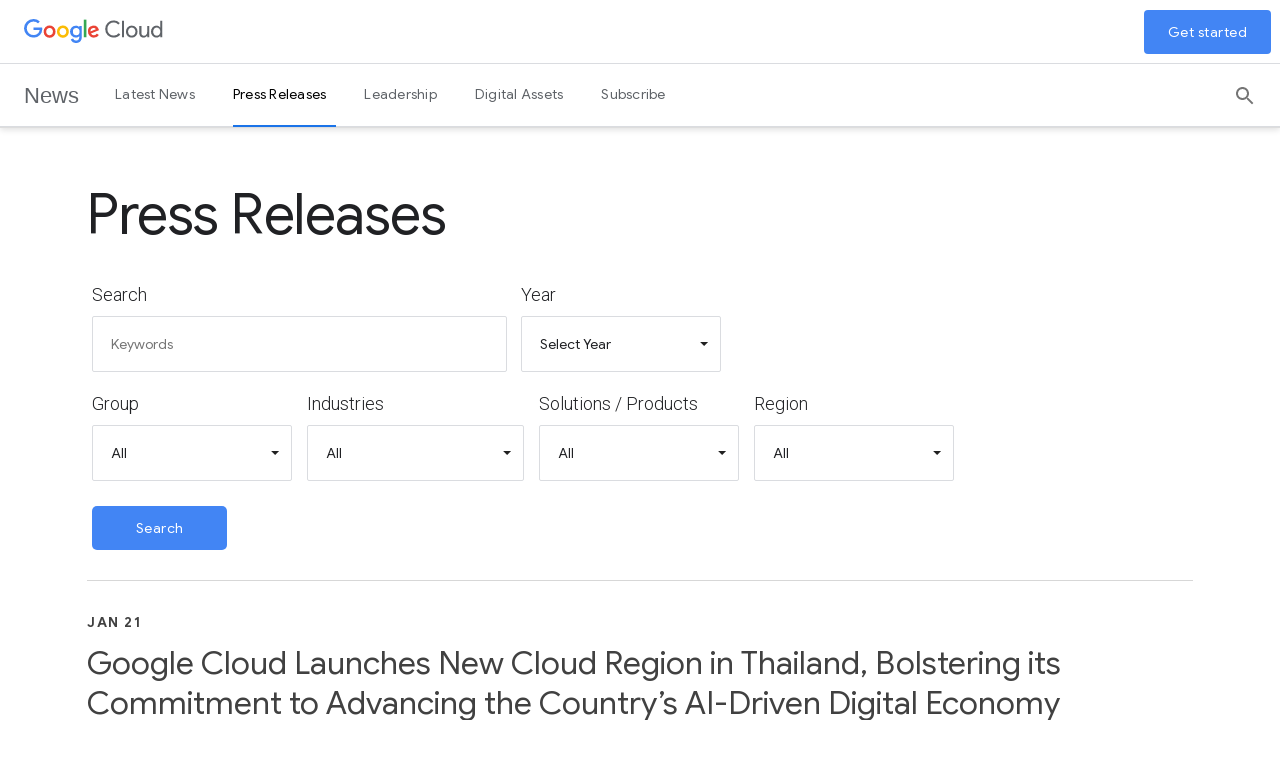

--- FILE ---
content_type: text/html; charset=UTF-8
request_url: https://www.googlecloudpresscorner.com/press-releases/
body_size: 17614
content:
<!DOCTYPE html>
<html lang="en">
<head>
<!-- begin spin_special_output(head_start) -->
<base href="https://www.googlecloudpresscorner.com/"><style type="text/css" wd_script_id="template subscribe_link:base:system style" nonce="Y2U4MWJiZjRjMjY1NzFlODcwZjA4YjU5YWI1ZjUyMWFiZWU4YjMxMQ==">
div.wd_subscribe_link {
	text-align: right;
	margin: 10px 0;
	padding: 0px;
	border: 0px;
}
span.wd_subscribe_icon {
	margin-left: 1em;
}
.wd_subscribe_link img {
	vertical-align: middle;
}
</style>
<style type="text/css" wd_script_id="item_search_form_style" nonce="Y2U4MWJiZjRjMjY1NzFlODcwZjA4YjU5YWI1ZjUyMWFiZWU4YjMxMQ==">
		.wd_item_search_form_container .wd_search_form_basic {
			display: inline-block;
		}
		.wd_search_basic_fields {
			display: inline-block;
			background-color: #f1f1f1;
			border: 1px solid #d3d3d3;
			padding: 3px;
			vertical-align: middle;
		}
		.wd_search_basic_fields > * {
			vertical-align: middle;
		}
		.wd_item_search_form_container .wd_input_datepicker {
			margin-right: 2px;
		}
		.wd_search_button {
			color: #999999;
		}
		.wd_search_button.wd_highlight {
			color: #000000;
		}
		.wd_search_advanced_link,
		.wd_search_titles_only,
		.wd_checkbox {
			white-space: nowrap;
		}
		</style>
<script type="text/javascript" src="js/jquery-webdriver.js" wd_script_id="jquery-webdriver.js" nonce="Y2U4MWJiZjRjMjY1NzFlODcwZjA4YjU5YWI1ZjUyMWFiZWU4YjMxMQ=="></script>
<script type="text/javascript" src="js/webdriver.js" wd_script_id="webdriver.js" nonce="Y2U4MWJiZjRjMjY1NzFlODcwZjA4YjU5YWI1ZjUyMWFiZWU4YjMxMQ=="></script>
<script type="text/javascript" wd_script_id="item_search_form_script" nonce="Y2U4MWJiZjRjMjY1NzFlODcwZjA4YjU5YWI1ZjUyMWFiZWU4YjMxMQ==">
			function wd_item_search_form_toggle(link, advanced) {
				var $ = webDriver.jQuery;
				var $container = $(link).closest(".wd_item_search_form_container");
				var $basic_form = $container.find(".wd_search_form_basic");
				var $advanced_form = $container.find(".wd_search_form_advanced");

				var $basic_inputs = $basic_form.find(":input");
				$basic_inputs.each(function() {
					var $advanced_input = $advanced_form.find(this.tagName+'[name="'+this.name+'"]');
					if ($advanced_input.length > 0) {
						if (advanced)
							$advanced_input.val($(this).val());
						else
							$(this).val($advanced_input.val());
					}
				});

				$basic_form.toggle(!advanced);
				$advanced_form.toggle(advanced);
			}

			function wd_item_search_form_highlight(form) {
				var $btn = $(form).find('input[type="submit"],button[type="submit"]');
				$btn.addClass("wd_highlight");
			}

			function wd_item_search_form_submit(form, in_submit) {
				var $form = $(form);

				var have_url = false;
				$form.find("select").each(function() {
					var $select = $(this);
					
					if (!$select.val())
						$select.prop("disabled", "disabled");

					var url = $select.find("option:selected").attr("wd_url");
					if (url && !have_url) {
						$form.attr("action", url);
						$select.prop("disabled", "disabled");
						$form.find('input[name="s"]').prop("disabled", "disabled");
						have_url = true;
					}
				});

				$form.find("input").each(function() {
					var $input = $(this);
					
					if (!$input.val())
						$input.prop("disabled", "disabled");
				});

				if (!in_submit)
					$form.submit();
			}
		</script>
<link href="css/wd_wcag.css" type="text/css" rel="stylesheet" wd_script_id="wd_wcag.css">
<script type="text/javascript" src="js/wd_wai_calendar_button.js" wd_script_id="wd_wai_calendar_button.js" nonce="Y2U4MWJiZjRjMjY1NzFlODcwZjA4YjU5YWI1ZjUyMWFiZWU4YjMxMQ=="></script>
<script type="text/javascript" src="js/wd_wai_datepicker.js" wd_script_id="wd_wai_datepicker.js" nonce="Y2U4MWJiZjRjMjY1NzFlODcwZjA4YjU5YWI1ZjUyMWFiZWU4YjMxMQ=="></script>
<script type="text/javascript" src="js/wd_wai_datepicker_day.js" wd_script_id="wd_wai_datepicker_day.js" nonce="Y2U4MWJiZjRjMjY1NzFlODcwZjA4YjU5YWI1ZjUyMWFiZWU4YjMxMQ=="></script>
<link href="css/wd_wai_datepicker.css" type="text/css" rel="stylesheet" wd_script_id="wd_wai_datepicker.css">
<script type="text/javascript" wd_script_id="form_wai_dp__scriptnf_start" nonce="Y2U4MWJiZjRjMjY1NzFlODcwZjA4YjU5YWI1ZjUyMWFiZWU4YjMxMQ==">
							window.addEventListener("load" , function () {
								let dp_input = document.getElementById("wd_wai_dp_input_nf_start");
								let dp_button = document.getElementById("wd_wai_dp_button_nf_start");
								let dp_dialog = document.getElementById("wd_datepicker_dialog_nf_start"  );
								let wd_datePicker = new DatePicker(dp_input, dp_button, dp_dialog, "2019-11-20","2026-01-21"  );
								wd_datePicker.init();
							});   
						</script>
<script type="text/javascript" wd_script_id="form_wai_dp__scriptnf_end" nonce="Y2U4MWJiZjRjMjY1NzFlODcwZjA4YjU5YWI1ZjUyMWFiZWU4YjMxMQ==">
							window.addEventListener("load" , function () {
								let dp_input = document.getElementById("wd_wai_dp_input_nf_end");
								let dp_button = document.getElementById("wd_wai_dp_button_nf_end");
								let dp_dialog = document.getElementById("wd_datepicker_dialog_nf_end"  );
								let wd_datePicker = new DatePicker(dp_input, dp_button, dp_dialog, "2019-11-20","2026-01-21"  );
								wd_datePicker.init();
							});   
						</script>
<script type="text/javascript" src="js/wd_form.js" wd_script_id="wd_form.js" nonce="Y2U4MWJiZjRjMjY1NzFlODcwZjA4YjU5YWI1ZjUyMWFiZWU4YjMxMQ=="></script>
<link href="css/wd_form.css" type="text/css" rel="stylesheet" wd_script_id="wd_form.css">
<style type="text/css" wd_script_id="template item:newsfeed_releases:site style" nonce="Y2U4MWJiZjRjMjY1NzFlODcwZjA4YjU5YWI1ZjUyMWFiZWU4YjMxMQ==">.wd_item {
	overflow:auto;
}
.wd_item .wd_thumbnail {
	float: left;
	margin: 0 5px 5px 0;
}
.wd_item .wd_date {
	text-transform: uppercase;
	font-weight: bold;
	font-size: 1.167em;
	color: #cccccc;
}
.wd_item .wd_title {
	font-weight: bold;
	font-size: 2em;
}
.wd_item .wd_subtitle {
	font-weight: bold;
}
.wd_item .wd_summary p {
	margin-bottom: 0;
}
.wd_asset_type_link_list {
	display: inline-block;
	margin: 10px 0 0 0;
	padding: 2px;
}
.wd_item_wrapper {
	margin-left: 149px;
}
.wd_item_wrapper:first-child,
.wd_layout-masonry .wd_item_wrapper,
.wd_layout-grid .wd_item_wrapper {
	margin-left: 0;
}
.wd_layout-masonry .wd_item,
.wd_layout-grid .wd_item {
	border: 1px solid #e1e1e1;
	padding: 5px;
}
.wd_layout-masonry .wd_thumbnail,
.wd_layout-grid .wd_thumbnail {
	float: none;
	text-align: center;
	margin: 0 0 5px 0;
}
</style>
<style type="text/css" wd_script_id="template_list_simple_style" nonce="Y2U4MWJiZjRjMjY1NzFlODcwZjA4YjU5YWI1ZjUyMWFiZWU4YjMxMQ==">
						ul.wd_layout-simple {
							padding: 0;
							margin: 10px 0;
							list-style: none;
						}
					</style>
<script type="text/javascript" nonce="Y2U4MWJiZjRjMjY1NzFlODcwZjA4YjU5YWI1ZjUyMWFiZWU4YjMxMQ==">webDriver.push_jQuery();</script>
<script type="text/javascript" src="js/jquery-ui.js" wd_script_id="jquery-ui.js" nonce="Y2U4MWJiZjRjMjY1NzFlODcwZjA4YjU5YWI1ZjUyMWFiZWU4YjMxMQ=="></script>
<script type="text/javascript" src="js/wd_resize.js" wd_script_id="wd_resize.js" nonce="Y2U4MWJiZjRjMjY1NzFlODcwZjA4YjU5YWI1ZjUyMWFiZWU4YjMxMQ=="></script>
<link href="css/wd_linkmenu.css" type="text/css" rel="stylesheet" wd_script_id="wd_linkmenu.css">
<script type="text/javascript" wd_script_id="wd_linkmenu_script" nonce="Y2U4MWJiZjRjMjY1NzFlODcwZjA4YjU5YWI1ZjUyMWFiZWU4YjMxMQ==">
(function($, undefined) {
	webDriver.resizeLinkMenu = function() {
		$(this).data("wd_linkmenu_element").wd_linkmenu("resize");
		return false;
	};
	
	var wd_linkmenu = function(element, options) {
		this.init(element, options);
	};
	
	wd_linkmenu.prototype = {
		init: function(element, options) {
			var self = this;
			
			this.$element = $(element);
			this._options = {
				"class": "",
				"label": "Menu",
			};
			
			this.options(options);
			
			this.$active = this.$orig_active = this.$element.find(".wd_linkmenu-active");
			var label = this.$active ? this.$active.text() : this._options["label"];
			
			this.$header = $("<div>")
					.addClass("wd_linkmenu-header")
					.attr("tabindex","0")
					.data("wd_linkmenu_element", this.$element)
					.attr("wd_resize", "resizeLinkMenu")
					.on("click.wd_linkmenu", function(event) {
						self.toggle();
						event.preventDefault();
					})
					.insertBefore(this.$element)
			;
			if (this._options["class"])
				this.$header.addClass(this._options["class"]);
			var attr_string = this.$element.attr("wd_linkmenu_header");
			if (attr_string) {
				var attrs = JSON.parse(attr_string);
				for(var name in attrs)
					this.$header.attr(name, attrs[name]);
			}
			this.$label = $("<span>")
					.addClass("wd_linkmenu-label")
					.text(label)
					.appendTo(this.$header);
			this.$icon = $("<span class=\"wd_linkmenu-icon fa fa-chevron-down\" title=\"Open\"><\/span>")
					.appendTo(this.$header);

			this.$items = this.$element.children(".wd_linkmenu-item");
			this.$items
					.addClass("wd_linkmenu-listitem")
					.prop("tabIndex", -1)
			;
			
			// Remove any non-items (e.g. unintended text nodes)
			this.$element.empty();
			this.$element.append(this.$items);

			this.$element.addClass("wd_linkmenu-list");
			
			// TODO: make tabs treat show/hide similar to Load, Resize
			this.$element.closest("div.wd_assets").bind("wd_assets_show", function() {self.resize();});
			this.$element.closest("div.wd_tab_content").bind("wd_tab_show", function() {self.resize();});

			this.$element
					.appendTo($("body"))
					.hide()
			;
			
			this.need_size = true;
			this.resize();

			this.$header.on("keydown.wd_linkmenu", function(event) {self.onkeydown(event,false);});
			this.$header.on("blur.wd_linkmenu", function() {self.onblur();});
			
			this.$element.on("keydown.wd_linkmenu", function(event) {self.onkeydown(event,true);});
			this.$element.on("blur.wd_linkmenu", function() {self.onblur();});
			this.$element.on("mousemove.wd_linkmenu", function(event) {self.onmousemove(event);});
			this.$items.not(".wd_disabled").on("click.wd_linkmenu", function() {self.onitemclick(this);})
		},
		
		options: function(options) {
			if (options) {
				$.extend(this._options, options);
			} else {
				return this._options;
			}
		},
		
		reload: function(options) {
			if (options) {
				this.options(options);
			}
			
			this.reset();
		},

		reset: function() {
		},

		onkeydown: function(event, on_item) {
			var key = event.which || event.keyCode;
			var used = false;
			switch (key) {
				case 13: // Return
				case 32: // Space
					if (!on_item) {
						this.toggle();
						used = true;
					}
					break;
				case 27: // Escape
					this.close();
					used = true;
					break;
				case 9: // Tab
					if (on_item)
						this.$header[0].focus(); // Move focus back to normal flow
					break;
				case 33: // Page Up
				case 36: // Home
					if (!on_item)
						this.open();
					this.first();
					used = true;
					break;
				case 34: // Page Down
				case 35: // End
					if (!on_item)
						this.open();
					this.last();
					used = true;
					break;
				case 38: // Up
				case 37: // Left
					if (!on_item)
						this.open();
					this.prev();
					used = true;
					break;
				case 40: // Down
				case 39: // Right
					if (!on_item)
						this.open();
					this.next();
					used = true;
					break;
			}
			
			if (used) {
				event.stopImmediatePropagation();
				event.preventDefault();
			}
		},

		onmousemove: function(event) {
			var $item = $(event.target);
			if ($item.hasClass("wd_linkmenu-listitem"))
				this.goto($item);
		},
				
		onitemclick: function(item) {
			$item = $(item);
			this.$label.text($item.text());
			this.$orig_active = this.$active = $item;
			this.close();
			this.$header[0].focus();
		},
				
		open: function() {
			var self = this;
			$(document).on("mousedown.wd_linkmenu touchstart.wd_linkmenu", function(event) {
				if ($(event.target).closest(self.$header.add(self.$element)).length == 0)
					self.close();
			});
			
			this.$header.addClass("wd_linkmenu-active");
			this.$element
					.show()
					.position({my:"left top",at:"left bottom",of:this.$header})
			;
			this.goto(this.$active);
		},
				
		close: function() {
			this.$element.hide();
			this.set_active(this.$orig_active);
			this.$header.removeClass("wd_linkmenu-active");
			
			$(document).off(".wd_linkmenu");
		},
				
		onblur: function() {
			if (!this.ignore_blur)
				this.close();
			this.ignore_blur = false;
		},
				
		toggle: function() {
			this.$element.is(":visible") ? this.close() : this.open();
		},
				
		set_active: function($item) {
			if ($item.length > 0) {
				if (this.$active)
					this.$active.removeClass("wd_linkmenu-active");
				this.$active = $item;
				this.$active.addClass("wd_linkmenu-active");
			}
		},
				
		goto: function($item) {
			if ($item.length > 0) {
				this.set_active($item);
				this.ignore_blur = true;
				this.$active[0].focus();
			}
		},
				
		next: function() {
			if (!this.$active)
				this.first();
			else
				this.goto(this.$active.next());
		},

		prev: function() {
			if (!this.$active)
				this.last();
			else
				this.goto(this.$active.prev());
		},
				
		first: function() {
			this.goto(this.$items.first());
		},
		
		last: function() {
			this.goto(this.$items.last());
		},
		
		destroy: function() {
			this.$items
				.removeClass("wd_linkmenu-listitem")
				.off(".wd_linkmenu")
			;
			this.$element
				.off(".wd_linkmenu")
				.removeClass("wd_linkmenu-list")
				.insertBefore(this.$header)
			;
			this.$header.remove();
		},
		
		resize: function() {
			if (this.need_size && this.$label.is(":visible")) {
				var temp_show = !this.$element.is(":visible");
				if (temp_show) {
					this.$element.show();
				}
				
				this.$label.width("auto");
				this.$element.width("auto");
				this.$label.width(this.$element.width());
				this.$element.width(this.$header.width());

				if (temp_show) {
					this.$element.hide();
				}
				this.need_size = false;
			}
		}
	};

	$.fn.wd_linkmenu = function(options) {
		var args = Array.prototype.slice.call(arguments, 1);
		var result = this;
		
		this.each(function() {
			var instance = $(this).data("wd_linkmenu");
			if (typeof options == "string") {
				var res = instance[options].apply(instance, args);
				if (typeof res != "undefined") {
					result = res;
					return false;
				}
			} else {
                if (!instance) {
					instance = new wd_linkmenu(this, options);
					$(this).data("wd_linkmenu", instance);
				}
				
                instance.reload(options);
			}
        });
		
		return result;
    };
})(webDriver.jQuery);
</script>
<script type="text/javascript" wd_script_id="wd_linkmenu_init_script" nonce="Y2U4MWJiZjRjMjY1NzFlODcwZjA4YjU5YWI1ZjUyMWFiZWU4YjMxMQ==">
			webDriver.jQuery(function($) {
				$(".wd_linkmenu").each(function() {
					var $menu = $(this);
					$menu.wd_linkmenu();
				});
			});
		</script>
<style type="text/css" wd_script_id="page_menu_style" nonce="Y2U4MWJiZjRjMjY1NzFlODcwZjA4YjU5YWI1ZjUyMWFiZWU4YjMxMQ==">
		.wd_page_menu {
			overflow: auto;
		}
		.wd_page_limit {
			float: left;
			margin: 0;
			padding: 8px 0;
		}
		.wd_page_links {
			float: right;
			margin: 0;
			padding: 0;
			list-style-type: none;
		}
		.wd_page_link {
			display: inline-block;
			margin: 0;
			padding: 8px;
			border: 1px solid #cccccc;
			border-left: none;
		}
		.wd_page_active {
			background-color: #eeeeee;
		}
		.wd_page_link:first-child {
			border-left: 1px solid #cccccc;
			border-top-left-radius: 3px;
			border-bottom-left-radius: 3px;
		}
		.wd_page_link:last-child {
			border-top-right-radius: 3px;
			border-bottom-right-radius: 3px;
		}
	</style>
<style type="text/css" wd_script_id="template page:newsfeed_releases:system style" nonce="Y2U4MWJiZjRjMjY1NzFlODcwZjA4YjU5YWI1ZjUyMWFiZWU4YjMxMQ==">
.wd_category_header {
	margin: 10px 0;
	overflow: auto;
}
.wd_thumbnail {
	float: left;
	margin: 0 5px 5px 0;
}
.wd_item_list {
	margin: 10px 0;
	overflow: auto;
}
.wd_item {
	padding: 0;
	margin: 0 0 10px 0;
}
</style>
<link href="thirdparty/font-awesome/css/font-awesome.min.css" type="text/css" rel="stylesheet" wd_script_id="font-awesome.min.css">
<script type="text/javascript" nonce="Y2U4MWJiZjRjMjY1NzFlODcwZjA4YjU5YWI1ZjUyMWFiZWU4YjMxMQ==">webDriver.pop_jQuery();</script>

<!-- end spin_special_output(head_start) -->

  <!-- Google Tag Manager -->
  <script>(function(w,d,s,l,i){w[l]=w[l]||[];w[l].push({'gtm.start':
  new Date().getTime(),event:'gtm.js'});var f=d.getElementsByTagName(s)[0],
  j=d.createElement(s),dl=l!='dataLayer'?'&l='+l:'';j.async=true;j.src=
  'https://www.googletagmanager.com/gtm.js?id='+i+dl;f.parentNode.insertBefore(j,f);
  })(window,document,'script','dataLayer','GTM-MLWM7C7K');</script>
  <!-- End Google Tag Manager -->

  <title>Press Releases</title>
	
 <meta name="keywords" content="" />
 <meta name="description" content="" />
 <meta name="twitter:card" content="summary" />
 <meta property="og:site_name" content="Google Cloud Press Corner" />
 <meta property="og:url" content="https://www.googlecloudpresscorner.com/press-releases" />
 <meta name="image" property="og:image" content="https://www.googlecloudpresscorner.com/image/GC_socialsharing.jpg" />
 <meta name="twitter:image" content="https://www.googlecloudpresscorner.com/image/GC_socialsharing.jpg" />
	
	<link rel="alternate" href="https://www.googlecloudpresscorner.com/press-releases?pagetemplate=rss" type="application/rss+xml" title="Press Releases">
  <meta charset="utf-8">
  <meta http-equiv="X-UA-Compatible" content="IE=edge" />
  <meta name="viewport" content="width=device-width, initial-scale=1.0">
  <link href="//fonts.googleapis.com/css?family=Roboto:100,200,300,400,500,700|Google+Sans:300,400,500,700&amp;lang=en" rel="stylesheet">
  <link rel="icon" type="image/png" href="favicon.png">

  <link rel="stylesheet" href="css/styles.26d34b5dd98f515cd746.bundle.css">
  
  <link rel="stylesheet" href="css/footer.css">
  <link rel="stylesheet" href="css/mat-button.css">
  <link rel="stylesheet" href="css/search.css">
  <link rel="stylesheet" href="css/header2.css">
  <link rel="stylesheet" href="css/secondary-nav.component.css">
  <link rel="stylesheet" href="css/site-header.component.css">
  <link rel="stylesheet" type="text/css" href="css/jquery.fancybox.css">
  <link rel="stylesheet" type="text/css" href="css/wd_wcag.css">
  <link rel="stylesheet" type="text/css" href="css/wdcontent.css">
  
  <style type="text/css">
  @keyframes fadein {0% {opacity:0;}85% {opacity:0;}100% {opacity:1;}}@-moz-keyframes fadein {0% {opacity:0;}85% {opacity:0;}100% {opacity:1;}}@-webkit-keyframes fadein {0% {opacity:0;}85% {opacity:0;}100% {opacity:1;}}@-o-keyframes fadein {0% {opacity:0;}85% {opacity:0;}100% {opacity:1;}}
  </style>
  <link href="https://fonts.googleapis.com/icon?family=Material+Icons" rel="stylesheet">
  
<!-- begin spin_special_output(head_end) -->
<link rel="canonical" href="https://www.googlecloudpresscorner.com/press-releases" />
<!-- end spin_special_output(head_end) -->
</head>
<body class="glue-flexbox wd_pageid_20295">
  <!-- Google Tag Manager (noscript) -->
  <noscript><iframe src="https://www.googletagmanager.com/ns.html?id=GTM-MLWM7C7K"
  height="0" width="0" style="display:none;visibility:hidden"></iframe></noscript>
  <!-- End Google Tag Manager (noscript) -->
  <div class="wrapper">
      <div _ngcontent-c2="" class="h-c-header__drawer-backdrop" id="h-js-header__drawer-backdrop"></div>
      <div _ngcontent-c2="" class="h-js-header__drawer-backdrop--desktop"></div>
      <div _ngcontent-c2="" class="glue-header h-c-header h-c-header--corporate-initiative" id="page-top">
        <div _ngcontent-c2="" class="h-c-header__bar">
          <!-- <div _ngcontent-c2="" class="h-c-header__hamburger h-c-header__hamburger--first-tier">
            <div _ngcontent-c2="" class="h-c-header__hamburger-wrapper">
              <button _ngcontent-c2="" aria-controls="h-js-header__drawer" aria-expanded="false" aria-label="Open the navigation drawer" class="h-c-header__hamburger-link" type="button">
                <svg _ngcontent-c2="" aria-label="Navigation" class="h-c-header__hamburger-img h-c-header__hamburger-img--standard" role="img">
                  <use _ngcontent-c2="" xlink:href="#h-burger" class="h-c-header__hamburger-svg"></use>
                </svg>
                <svg _ngcontent-c2="" aria-label="Navigation" class="h-c-header__hamburger-img h-c-header__hamburger-img--reversed" role="img">
                  <use _ngcontent-c2="" xlink:href="#h-burger" class="h-c-header__hamburger-svg"></use>
                </svg>
              </button>
            </div>
          </div> -->
          <div _ngcontent-c2="" class="h-c-header__lockup">
            <div _ngcontent-c2="" class="h-c-header__company-logo">
              <a _ngcontent-c2="" class="h-c-header__company-logo-link" clicktracker="" href="https://cloud.google.com" title="Google Cloud" track-metadata-eventdetail="https://cloud.google.com" track-metadata-position="nav" track-name="Google Cloud" track-type="blog nav">
                <span class="wd_sr-only">Google Cloud Logo</span>
                <svg _ngcontent-c2="" aria-label="Google Cloud" class="h-c-header__company-logo-img h-c-header__company-logo-img--standard" role="img">
                  <use _ngcontent-c2="" xlink:href="#h-color-cloud-logo"></use>
                </svg>
              </a>
            </div>
            <div _ngcontent-c2="" class="h-c-header__product-logo">
              <div _ngcontent-c2="" class="h-c-header__product-logo-link"><span _ngcontent-c2="" class="h-c-header__product-logo-text">News</span></div>
            </div>
            <a _ngcontent-c2="" class="h-c-header__jump-to-content" href="#jump-content"><span _ngcontent-c2="" class="h-c-header__jump-to-content-text">Skip to content</span></a></div>
          <div _ngcontent-c2="" class="h-c-header__initiative-logo">
            <a _ngcontent-c2="" class="h-c-header__initiative-logo-link" href="https://www.googlecloudpresscorner.com/latest-news"><span _ngcontent-c2="" class="h-c-header__initiative-logo-text">News</span></a></div>
          <div _ngcontent-c2="" aria-label="More Options" class="h-c-header-menu-dropdown__button" title="More Option Menu"><span _ngcontent-c2="" class="h-c-header-menu-dropdown__label">Menu</span>
            <svg _ngcontent-c2="" aria-label="Navigation" class="h-c-header-menu-dropdown__svg" role="img">
              <use _ngcontent-c2="" xlink:href="#mi-chevron"></use>
            </svg>
          </div>
          <nav _ngcontent-c2="" class="h-c-header__nav">
            <ul _ngcontent-c2="" class="h-c-header__nav-list">
				<li aria-level="1" class="h-c-header__nav-li">
    <a aria-expanded="true" class="h-c-header__nav-li-link" href="https://www.googlecloudpresscorner.com/latest-news" target="_self"> Latest News </a>
    </li>
<li aria-level="1" class="h-c-header__nav-li">
    <a aria-expanded="true" class="h-c-header__nav-li-link h-is-active" href="https://www.googlecloudpresscorner.com/press-releases" target="_self"> Press Releases </a>
    </li>
<li aria-level="1" class="h-c-header__nav-li">
    <a aria-expanded="true" class="h-c-header__nav-li-link" href="https://www.googlecloudpresscorner.com/leadership" target="_self"> Leadership </a>
    </li>
<li aria-level="1" class="h-c-header__nav-li">
    <a aria-expanded="true" class="h-c-header__nav-li-link" href="https://www.googlecloudpresscorner.com/digital-assets" target="_self"> Digital Assets </a>
    </li>
<li aria-level="1" class="h-c-header__nav-li">
    <a aria-expanded="true" class="h-c-header__nav-li-link" href="https://www.googlecloudpresscorner.com/subscribe" target="_self"> Subscribe </a>
    </li>
              
            </ul>
          </nav>
          <search-header _ngcontent-c2="" _nghost-c5="">
            <div _ngcontent-c5="" uni-component="searchBar" class="search-bar desktop">
              <form _ngcontent-c5="" class="search-bar__form" id="search-form" method="POST" action="https://www.googlecloudpresscorner.com/index.php?s=20322">
                <legend class="wd_sr-only">Desktop Search</legend><label for="search-input" class="wd_sr-only">Search</label><input _ngcontent-c5="" aria-label="Find an article..." placeholder="Find an article..." name="query" type="text" class="search-bar__input desktop" id="search-input">
                <button _ngcontent-c5="" aria-label="Search" class="search-bar__button search-bar__button--search">
                  <svg _ngcontent-c5="" class="h-c-icon h-c-icon--color-text" role="img">
                    <use _ngcontent-c5="" xlink:href="#mi-search"></use>
                  </svg>
                </button>
                <!---->
              </form>
            </div>
          </search-header>
          <div _ngcontent-c2="" class="h-c-header__cta">
            <ul _ngcontent-c2="" class="h-c-header__cta-list">
              <li _ngcontent-c2="" class="h-c-header__cta-li">
                <button _ngcontent-c2="" aria-label="Search" class="uni-header-search-button" id="search-button">
                  <svg _ngcontent-c2="" class="h-c-icon h-c-icon--color-text uni-header-search-button__icon" role="img" id="search-button-svg">
                    <use id="search-button-use" _ngcontent-c2="" xlink:href="#mi-search"></use>
                  </svg>
                </button>
              </li>
              <!-- <li _ngcontent-c2="" aria-label="More Options" class="h-c-header__cta-li" title="More Option Menu">
                <secondary-nav _ngcontent-c2="" _nghost-c6="">
                  <div _ngcontent-c6="" class="nav-kebab">
                    <div _ngcontent-c6="" class="glue-c-popover">
                      <p _ngcontent-c6="" class="glue-c-popover__trigger nav-kebab-popover__trigger h-c-header__cta-li-link">
                        <svg _ngcontent-c6="" class="h-c-icon h-c-icon--color-text nav-kebab__icon" role="img">
                          <use _ngcontent-c6="" xlink:href="#mi-more-vert"></use>
                        </svg>
                      </p>
                      <div _ngcontent-c6="" class="glue-c-popover__dialog nav-kebab-popover__dialog">
                        <ul _ngcontent-c6="" class="h-no-bullet" id="secondary-nav-list">
                          <li _ngcontent-c6=""><a _ngcontent-c6="" href="/blog/about">About</a></li>
                          <li _ngcontent-c6=""><a _ngcontent-c6="" href="https://cloudblog.withgoogle.com/rss/"><span _ngcontent-c6="">RSS Feed</span><svg _ngcontent-c6="" aria-hidden="true" class="h-c-icon h-c-icon--social h-c-icon--no-padding h-c-icon--18px" viewBox="0 0 24 24"><use _ngcontent-c6="" xlink:href="#mi-rss-feed" xmlns:xlink="http://www.w3.org/1999/xlink"></use></svg></a></li>
                        </ul>
                        <div _ngcontent-c6="" aria-label="Close" class="glue-c-popover__close-btn h-u-visually-hidden">×</div>
                      </div>
                    </div>
                  </div>
                </secondary-nav>
              </li> -->
            </ul>
          </div>
          <!---->
          <div _ngcontent-c2="" class="header-top__cta ng-star-inserted"><a _ngcontent-c2="" class="blog-button--primary blog-button" clicktracker="" track-metadata-position="nav" track-name="get started" track-type="button" href="https://console.cloud.google.com/freetrial" track-metadata-eventdetail="https://console.cloud.google.com/freetrial">Get started</a></div>
          <div _ngcontent-c2="" class="h-c-header__bar-underside"></div>
        </div>
        <div _ngcontent-c2="" aria-label="Navigation drawer" class="mobile-drawer" tabindex="0">
          <div _ngcontent-c2="" class="mobile-drawer__content">
            <search-header _ngcontent-c2="" _nghost-c5="">
              <div _ngcontent-c5="" uni-component="searchBar" class="search-bar mobile">
                <form _ngcontent-c5="" class="search-bar__form" method="POST" action="https://www.googlecloudpresscorner.com/index.php?s=20322">
                <legend class="wd_sr-only">Mobile Search</legend><label for="search-input-mobile" class="wd_sr-only">Search</label><input _ngcontent-c5="" aria-label="Find an article..." placeholder="Find an article..." name="query" type="text" class="search-bar__input mobile" id="search-input-mobile">
                  <button _ngcontent-c5="" aria-label="Search" class="search-bar__button search-bar__button--search">
                    <svg _ngcontent-c5="" class="h-c-icon h-c-icon--color-text" role="img">
                      <use _ngcontent-c5="" xlink:href="#mi-search"></use>
                    </svg>
                  </button>
                  <!---->
                </form>
              </div>
            </search-header>
            <nav _ngcontent-c2="" class="mobile-drawer__nav">
              <ul _ngcontent-c2="" class="mobile-drawer__nav-list">
				  <li aria-level="1" class="mobile-drawer__nav-li">
    <a class="mobile-drawer__nav-li-link" href="https://www.googlecloudpresscorner.com/latest-news" target="_self">Latest News</a>
</li>
 
<li aria-level="1" class="mobile-drawer__nav-li">
    <a class="mobile-drawer__nav-li-link h-is-active" href="https://www.googlecloudpresscorner.com/press-releases" target="_self">Press Releases</a>
</li>
<li aria-level="1" class="mobile-drawer__nav-li">
    <a class="mobile-drawer__nav-li-link" href="https://www.googlecloudpresscorner.com/leadership" target="_self">Leadership</a>
</li>
<li aria-level="1" class="mobile-drawer__nav-li">
    <a class="mobile-drawer__nav-li-link" href="https://www.googlecloudpresscorner.com/digital-assets" target="_self">Digital Assets</a>
</li>
<li aria-level="1" class="mobile-drawer__nav-li">
    <a class="mobile-drawer__nav-li-link" href="https://www.googlecloudpresscorner.com/subscribe" target="_self">Subscribe</a>
</li>
                
              </ul>
            </nav>
          </div>
        </div>
      </div>
      <main id="jump-content">
		  		 
        <section class="uni-latest-articles article-list h-c-page active">
			<!-- BEGIN CONTENT-WRAPPER -->	
			<div class="wd_content">
				<div id="wd_printable_content" class="fr-view"><h1 class="page_header">Press Releases</h1>

<div class="wd_newsfeed_releases">
<script type="text/javascript" wd_script_id="wd_wai_datepicker_translate_script" nonce="Y2U4MWJiZjRjMjY1NzFlODcwZjA4YjU5YWI1ZjUyMWFiZWU4YjMxMQ==">

var wd_wai_langData = {  
		"dayLabels": ["Sunday","Monday","Tuesday","Wednesday","Thursday","Friday","Saturday"],
		"dayLabelsShort": ["Sun","Mon","Tue","Wed","Thu","Fri","Sat"],
		"monthLabels": ["January","February","March","April","May","June","July","August","September","October","November","December"],
	};
 
</script>

 <div class="wd_wai_datepicker">
  <div 
       class="wd_wai_datepickerDialog"  id="wd_datepicker_dialog_nf_start"
       role="dialog"
       aria-modal="true"
       aria-labelledby="wd_wai_id_dialog_label_nf_start">
    <div class="wd_wai_header">
      <button class="wd_wai_prevYear" aria-label="previous year">
        <span class="fa fa-angle-double-left fa-lg"></span>
      </button>
      <button class="wd_wai_prevMonth" aria-label="previous month">
        <span class="fa fa-angle-left fa-lg"></span>
      </button>
      <div id="wd_wai_id_dialog_label_nf_start"
          class="wd_wai_monthYear"
          aria-live="polite">
        Month Year
      </div>
      <button class="wd_wai_nextMonth" aria-label="next month">
        <span class="fa fa-angle-right fa-lg"></span>
      </button>
      <button class="wd_wai_nextYear" aria-label="next year">
        <span class="fa fa-angle-double-right fa-lg"></span>
      </button>
    </div>
    <table id="wd_wai_myDatepickerGrid_nf_start"
           class="wd_wai_dates"
           role="grid"
           aria-labelledby="wd_wai_id_dialog_label_nf_start">
      <thead>
        <tr class="wd_wai_week_row">
          <th scope="col" abbr="Sunday">
            Su
          </th>
          <th scope="col" abbr="Monday">
            Mo
          </th>
          <th scope="col" abbr="Tuesday">
            Tu
          </th>
          <th scope="col" abbr="Wednesday">
            We
          </th>
          <th scope="col" abbr="Thursday">
            Th
          </th>
          <th scope="col" abbr="Friday">
            Fr
          </th>
          <th scope="col" abbr="Saturday">
            Sa
          </th>
        </tr>
      </thead>
      <tbody>
        <tr>
          <td class="wd_wai_dateCell">
            <button class="wd_wai_dateButton"
                    tabindex="-1"
                    disabled="">
              25
            </button>
          </td>
          <td class="wd_wai_dateCell">
            <button class="wd_wai_dateButton"
                    tabindex="-1"
                    disabled="">
              26
            </button>
          </td>
          <td class="wd_wai_dateCell">
            <button class="wd_wai_dateButton"
                    tabindex="-1"
                    disabled="">
              27
            </button>
          </td>
          <td class="wd_wai_dateCell">
            <button class="wd_wai_dateButton"
                    tabindex="-1"
                    disabled="">
              28
            </button>
          </td>
          <td class="wd_wai_dateCell">
            <button class="wd_wai_dateButton"
                    tabindex="-1"
                    disabled="">
              29
            </button>
          </td>
          <td class="wd_wai_dateCell">
            <button class="wd_wai_dateButton"
                    tabindex="-1"
                    disabled="">
              30
            </button>
          </td>
          <td class="wd_wai_dateCell">
            <button class="wd_wai_dateButton" tabindex="-1">
              1
            </button>
          </td>
        </tr>
        <tr>
          <td class="wd_wai_dateCell">
            <button class="wd_wai_dateButton" tabindex="-1">
              2
            </button>
          </td>
          <td class="wd_wai_dateCell">
            <button class="wd_wai_dateButton" tabindex="-1">
              3
            </button>
          </td>
          <td class="wd_wai_dateCell">
            <button class="wd_wai_dateButton" tabindex="-1">
              4
            </button>
          </td>
          <td class="wd_wai_dateCell">
            <button class="wd_wai_dateButton" tabindex="-1">
              5
            </button>
          </td>
          <td class="wd_wai_dateCell">
            <button class="wd_wai_dateButton" tabindex="-1">
              6
            </button>
          </td>
          <td class="wd_wai_dateCell">
            <button class="wd_wai_dateButton" tabindex="-1">
              7
            </button>
          </td>
          <td class="wd_wai_dateCell">
            <button class="wd_wai_dateButton" tabindex="-1">
              8
            </button>
          </td>
        </tr>
        <tr>
          <td class="wd_wai_dateCell">
            <button class="wd_wai_dateButton" tabindex="-1">
              9
            </button>
          </td>
          <td class="wd_wai_dateCell">
            <button class="wd_wai_dateButton" tabindex="-1">
              10
            </button>
          </td>
          <td class="wd_wai_dateCell">
            <button class="wd_wai_dateButton" tabindex="-1">
              11
            </button>
          </td>
          <td class="wd_wai_dateCell">
            <button class="wd_wai_dateButton" tabindex="-1">
              12
            </button>
          </td>
          <td class="wd_wai_dateCell">
            <button class="wd_wai_dateButton" tabindex="-1">
              13
            </button>
          </td>
          <td class="wd_wai_dateCell">
            <button class="wd_wai_dateButton" tabindex="0">
              14
            </button>
          </td>
          <td class="wd_wai_dateCell">
            <button class="wd_wai_dateButton" tabindex="-1">
              15
            </button>
          </td>
        </tr>
        <tr>
          <td class="wd_wai_dateCell">
            <button class="wd_wai_dateButton" tabindex="-1">
              16
            </button>
          </td>
          <td class="wd_wai_dateCell">
            <button class="wd_wai_dateButton" tabindex="-1">
              17
            </button>
          </td>
          <td class="wd_wai_dateCell">
            <button class="wd_wai_dateButton" tabindex="-1">
              18
            </button>
          </td>
          <td class="wd_wai_dateCell">
            <button class="wd_wai_dateButton" tabindex="-1">
              19
            </button>
          </td>
          <td class="wd_wai_dateCell">
            <button class="wd_wai_dateButton" tabindex="-1">
              20
            </button>
          </td>
          <td class="wd_wai_dateCell">
            <button class="wd_wai_dateButton" tabindex="-1">
              21
            </button>
          </td>
          <td class="wd_wai_dateCell">
            <button class="wd_wai_dateButton" tabindex="-1">
              22
            </button>
          </td>
        </tr>
        <tr>
          <td class="wd_wai_dateCell">
            <button class="wd_wai_dateButton" tabindex="-1">
              23
            </button>
          </td>
          <td class="wd_wai_dateCell">
            <button class="wd_wai_dateButton" tabindex="-1">
              24
            </button>
          </td>
          <td class="wd_wai_dateCell">
            <button class="wd_wai_dateButton" tabindex="-1">
              25
            </button>
          </td>
          <td class="wd_wai_dateCell">
            <button class="wd_wai_dateButton" tabindex="-1">
              26
            </button>
          </td>
          <td class="wd_wai_dateCell">
            <button class="wd_wai_dateButton" tabindex="-1">
              27
            </button>
          </td>
          <td class="wd_wai_dateCell">
            <button class="wd_wai_dateButton" tabindex="-1">
              28
            </button>
          </td>
          <td class="wd_wai_dateCell">
            <button class="wd_wai_dateButton" tabindex="-1">
              29
            </button>
          </td>
        </tr>
        <tr>
          <td class="wd_wai_dateCell">
            <button class="wd_wai_dateButton" tabindex="-1">
              30
            </button>
          </td>
          <td class="wd_wai_dateCell">
            <button class="wd_wai_dateButton" tabindex="-1">
              31
            </button>
          </td>
          <td class="wd_wai_dateCell">
            <button class="wd_wai_dateButton"
                    tabindex="-1"
                    disabled="">
              1
            </button>
          </td>
          <td class="wd_wai_dateCell">
            <button class="wd_wai_dateButton"
                    tabindex="-1"
                    disabled="">
              2
            </button>
          </td>
          <td class="wd_wai_dateCell">
            <button class="wd_wai_dateButton"
                    tabindex="-1"
                    disabled="">
              3
            </button>
          </td>
          <td class="wd_wai_dateCell">
            <button class="wd_wai_dateButton"
                    tabindex="-1"
                    disabled="">
              4
            </button>
          </td>
          <td class="wd_wai_dateCell">
            <button class="wd_wai_dateButton"
                    tabindex="-1"
                    disabled="">
              5
            </button>
          </td>
        </tr>
      </tbody>
    </table>
    <div class="wd_wai_dialogButtonGroup">
      <button class="wd_wai_dialogButton wd_wai_dp_cancelbuton" value="Cancel">Cancel      </button>
      <button class="wd_wai_dialogButton wd_wai_dp_okbuton" value="Go">Go</button>
    </div>
  </div>

 </div>


 <div class="wd_wai_datepicker">
  <div 
       class="wd_wai_datepickerDialog"  id="wd_datepicker_dialog_nf_end"
       role="dialog"
       aria-modal="true"
       aria-labelledby="wd_wai_id_dialog_label_nf_end">
    <div class="wd_wai_header">
      <button class="wd_wai_prevYear" aria-label="previous year">
        <span class="fa fa-angle-double-left fa-lg"></span>
      </button>
      <button class="wd_wai_prevMonth" aria-label="previous month">
        <span class="fa fa-angle-left fa-lg"></span>
      </button>
      <div id="wd_wai_id_dialog_label_nf_end"
          class="wd_wai_monthYear"
          aria-live="polite">
        Month Year
      </div>
      <button class="wd_wai_nextMonth" aria-label="next month">
        <span class="fa fa-angle-right fa-lg"></span>
      </button>
      <button class="wd_wai_nextYear" aria-label="next year">
        <span class="fa fa-angle-double-right fa-lg"></span>
      </button>
    </div>
    <table id="wd_wai_myDatepickerGrid_nf_end"
           class="wd_wai_dates"
           role="grid"
           aria-labelledby="wd_wai_id_dialog_label_nf_end">
      <thead>
        <tr class="wd_wai_week_row">
          <th scope="col" abbr="Sunday">
            Su
          </th>
          <th scope="col" abbr="Monday">
            Mo
          </th>
          <th scope="col" abbr="Tuesday">
            Tu
          </th>
          <th scope="col" abbr="Wednesday">
            We
          </th>
          <th scope="col" abbr="Thursday">
            Th
          </th>
          <th scope="col" abbr="Friday">
            Fr
          </th>
          <th scope="col" abbr="Saturday">
            Sa
          </th>
        </tr>
      </thead>
      <tbody>
        <tr>
          <td class="wd_wai_dateCell">
            <button class="wd_wai_dateButton"
                    tabindex="-1"
                    disabled="">
              25
            </button>
          </td>
          <td class="wd_wai_dateCell">
            <button class="wd_wai_dateButton"
                    tabindex="-1"
                    disabled="">
              26
            </button>
          </td>
          <td class="wd_wai_dateCell">
            <button class="wd_wai_dateButton"
                    tabindex="-1"
                    disabled="">
              27
            </button>
          </td>
          <td class="wd_wai_dateCell">
            <button class="wd_wai_dateButton"
                    tabindex="-1"
                    disabled="">
              28
            </button>
          </td>
          <td class="wd_wai_dateCell">
            <button class="wd_wai_dateButton"
                    tabindex="-1"
                    disabled="">
              29
            </button>
          </td>
          <td class="wd_wai_dateCell">
            <button class="wd_wai_dateButton"
                    tabindex="-1"
                    disabled="">
              30
            </button>
          </td>
          <td class="wd_wai_dateCell">
            <button class="wd_wai_dateButton" tabindex="-1">
              1
            </button>
          </td>
        </tr>
        <tr>
          <td class="wd_wai_dateCell">
            <button class="wd_wai_dateButton" tabindex="-1">
              2
            </button>
          </td>
          <td class="wd_wai_dateCell">
            <button class="wd_wai_dateButton" tabindex="-1">
              3
            </button>
          </td>
          <td class="wd_wai_dateCell">
            <button class="wd_wai_dateButton" tabindex="-1">
              4
            </button>
          </td>
          <td class="wd_wai_dateCell">
            <button class="wd_wai_dateButton" tabindex="-1">
              5
            </button>
          </td>
          <td class="wd_wai_dateCell">
            <button class="wd_wai_dateButton" tabindex="-1">
              6
            </button>
          </td>
          <td class="wd_wai_dateCell">
            <button class="wd_wai_dateButton" tabindex="-1">
              7
            </button>
          </td>
          <td class="wd_wai_dateCell">
            <button class="wd_wai_dateButton" tabindex="-1">
              8
            </button>
          </td>
        </tr>
        <tr>
          <td class="wd_wai_dateCell">
            <button class="wd_wai_dateButton" tabindex="-1">
              9
            </button>
          </td>
          <td class="wd_wai_dateCell">
            <button class="wd_wai_dateButton" tabindex="-1">
              10
            </button>
          </td>
          <td class="wd_wai_dateCell">
            <button class="wd_wai_dateButton" tabindex="-1">
              11
            </button>
          </td>
          <td class="wd_wai_dateCell">
            <button class="wd_wai_dateButton" tabindex="-1">
              12
            </button>
          </td>
          <td class="wd_wai_dateCell">
            <button class="wd_wai_dateButton" tabindex="-1">
              13
            </button>
          </td>
          <td class="wd_wai_dateCell">
            <button class="wd_wai_dateButton" tabindex="0">
              14
            </button>
          </td>
          <td class="wd_wai_dateCell">
            <button class="wd_wai_dateButton" tabindex="-1">
              15
            </button>
          </td>
        </tr>
        <tr>
          <td class="wd_wai_dateCell">
            <button class="wd_wai_dateButton" tabindex="-1">
              16
            </button>
          </td>
          <td class="wd_wai_dateCell">
            <button class="wd_wai_dateButton" tabindex="-1">
              17
            </button>
          </td>
          <td class="wd_wai_dateCell">
            <button class="wd_wai_dateButton" tabindex="-1">
              18
            </button>
          </td>
          <td class="wd_wai_dateCell">
            <button class="wd_wai_dateButton" tabindex="-1">
              19
            </button>
          </td>
          <td class="wd_wai_dateCell">
            <button class="wd_wai_dateButton" tabindex="-1">
              20
            </button>
          </td>
          <td class="wd_wai_dateCell">
            <button class="wd_wai_dateButton" tabindex="-1">
              21
            </button>
          </td>
          <td class="wd_wai_dateCell">
            <button class="wd_wai_dateButton" tabindex="-1">
              22
            </button>
          </td>
        </tr>
        <tr>
          <td class="wd_wai_dateCell">
            <button class="wd_wai_dateButton" tabindex="-1">
              23
            </button>
          </td>
          <td class="wd_wai_dateCell">
            <button class="wd_wai_dateButton" tabindex="-1">
              24
            </button>
          </td>
          <td class="wd_wai_dateCell">
            <button class="wd_wai_dateButton" tabindex="-1">
              25
            </button>
          </td>
          <td class="wd_wai_dateCell">
            <button class="wd_wai_dateButton" tabindex="-1">
              26
            </button>
          </td>
          <td class="wd_wai_dateCell">
            <button class="wd_wai_dateButton" tabindex="-1">
              27
            </button>
          </td>
          <td class="wd_wai_dateCell">
            <button class="wd_wai_dateButton" tabindex="-1">
              28
            </button>
          </td>
          <td class="wd_wai_dateCell">
            <button class="wd_wai_dateButton" tabindex="-1">
              29
            </button>
          </td>
        </tr>
        <tr>
          <td class="wd_wai_dateCell">
            <button class="wd_wai_dateButton" tabindex="-1">
              30
            </button>
          </td>
          <td class="wd_wai_dateCell">
            <button class="wd_wai_dateButton" tabindex="-1">
              31
            </button>
          </td>
          <td class="wd_wai_dateCell">
            <button class="wd_wai_dateButton"
                    tabindex="-1"
                    disabled="">
              1
            </button>
          </td>
          <td class="wd_wai_dateCell">
            <button class="wd_wai_dateButton"
                    tabindex="-1"
                    disabled="">
              2
            </button>
          </td>
          <td class="wd_wai_dateCell">
            <button class="wd_wai_dateButton"
                    tabindex="-1"
                    disabled="">
              3
            </button>
          </td>
          <td class="wd_wai_dateCell">
            <button class="wd_wai_dateButton"
                    tabindex="-1"
                    disabled="">
              4
            </button>
          </td>
          <td class="wd_wai_dateCell">
            <button class="wd_wai_dateButton"
                    tabindex="-1"
                    disabled="">
              5
            </button>
          </td>
        </tr>
      </tbody>
    </table>
    <div class="wd_wai_dialogButtonGroup">
      <button class="wd_wai_dialogButton wd_wai_dp_cancelbuton" value="Cancel">Cancel      </button>
      <button class="wd_wai_dialogButton wd_wai_dp_okbuton" value="Go">Go</button>
    </div>
  </div>

 </div>

<div class="wd_subscribe_link">
	<a href="https://www.googlecloudpresscorner.com/subscribe?type=2">
		<span class="wd_subscribe_title">Subscribe</span><span class="wd_subscribe_icon"><img src="images/webdriver/email_alerts.png" title="Subscribe" role="presentation"/></span>
	</a>
</div>

<div class="wd_item_search_form_container"><form name="item_basic_search_20295" method="get" action="https://www.googlecloudpresscorner.com/press-releases" onsubmit="wd_item_search_form_submit(this, true);" class="wd_search_form wd_search_form_basic"><div class="wd_search_basic_fields"><label for="item_basic_search_20295_year" class="wd_sr-only">Year</label>
<select name="year" onchange="wd_item_search_form_highlight(this.form);" id="item_basic_search_20295_year">
 <option value="">All Years</option>
 <option value="2026">2026</option>
 <option value="2025">2025</option>
 <option value="2024">2024</option>
 <option value="2023">2023</option>
 <option value="2022">2022</option>
 <option value="2021">2021</option>
 <option value="2020">2020</option>
 <option value="2019">2019</option>
</select>
<label for="item_basic_search_20295_category" class="wd_sr-only">Category</label>
<select name="category" onchange="wd_item_search_form_highlight(this.form);" id="item_basic_search_20295_category">
 <option value="">All Categories</option>
 <option value="793">Group</option>
 <option value="794" wd_url="https://www.googlecloudpresscorner.com/customer">- Customer</option>
 <option value="795" wd_url="https://www.googlecloudpresscorner.com/partner">- Partner</option>
 <option value="771" wd_url="https://www.googlecloudpresscorner.com/industries">Industries</option>
 <option value="778" wd_url="https://www.googlecloudpresscorner.com/consumer-packaged-goods">- Consumer Packaged Goods</option>
 <option value="779" wd_url="https://www.googlecloudpresscorner.com/healthcare-life-sciences">- Healthcare &amp; Life Sciences</option>
 <option value="780" wd_url="https://www.googlecloudpresscorner.com/retail">- Retail</option>
 <option value="781" wd_url="https://www.googlecloudpresscorner.com/financial-services">- Financial Services</option>
 <option value="782" wd_url="https://www.googlecloudpresscorner.com/public-sector">- Public Sector</option>
 <option value="783" wd_url="https://www.googlecloudpresscorner.com/telco">- Telco</option>
 <option value="784" wd_url="https://www.googlecloudpresscorner.com/media-entertainment">- Media &amp; Entertainment</option>
 <option value="785" wd_url="https://www.googlecloudpresscorner.com/gaming">- Gaming</option>
 <option value="796" wd_url="https://www.googlecloudpresscorner.com/manufacturing">- Manufacturing</option>
 <option value="772" wd_url="https://www.googlecloudpresscorner.com/solutions-products">Solutions / Products</option>
 <option value="786" wd_url="https://www.googlecloudpresscorner.com/ai-infrastructure">- AI Infrastructure</option>
 <option value="787" wd_url="https://www.googlecloudpresscorner.com/data-analytics">- Data and Analytics</option>
 <option value="788" wd_url="https://www.googlecloudpresscorner.com/security">- Security</option>
 <option value="789" wd_url="https://www.googlecloudpresscorner.com/workplace">- Workspace</option>
 <option value="790" wd_url="https://www.googlecloudpresscorner.com/artificial-intelligence">- Artificial intelligence</option>
 <option value="791" wd_url="https://www.googlecloudpresscorner.com/sustainability">- Sustainability</option>
 <option value="792" wd_url="https://www.googlecloudpresscorner.com/industry-solutions">- Industry Solutions</option>
 <option value="798" wd_url="https://www.googlecloudpresscorner.com/supply-chain">- Supply Chain</option>
 <option value="773" wd_url="https://www.googlecloudpresscorner.com/region">Region</option>
 <option value="774" wd_url="https://www.googlecloudpresscorner.com/AMER">- AMER</option>
 <option value="775" wd_url="https://www.googlecloudpresscorner.com/APAC">- APAC</option>
 <option value="776" wd_url="https://www.googlecloudpresscorner.com/EMEA">- EMEA</option>
 <option value="777" wd_url="https://www.googlecloudpresscorner.com/LATAM">- LATAM</option>
 <option value="797" wd_url="https://www.googlecloudpresscorner.com/global">- GLOBAL</option>
 <option value="uncategorized">Uncategorized</option>
</select>
<label for="item_basic_search_20295_keywords" class="wd_sr-only">Keywords</label><input type="text" name="keywords" value="" size="32" placeholder="Search" wd_original_value="" onkeyup="if (this.value.trim().length &gt; 1 &amp;&amp; this.value != $(this).attr('wd_original_value')) wd_item_search_form_highlight(this.form);" id="item_basic_search_20295_keywords" /> <button type="submit" class="wd_search_button" title="Search">Go</button></div> <a class="wd_search_advanced_link" href="#" onclick="wd_item_search_form_toggle(this, true); return false;">Advanced Search</a></form>
 <form method="get" class="wd_search_form wd_search_form_advanced" style="display:none;" name="item_advanced_search_20295" action="https://www.googlecloudpresscorner.com/press-releases" enctype="multipart/form-data" onsubmit="disable_submit(this, true);wd_item_search_form_submit(this, true);">
   <input type="hidden" name="advanced" value="1" />
   <div class="wd_form_field wd_form_field_pos_right">
    <div class="wd_form_field_label">
<label for="item_advanced_search_20295_keywords">Search</label>
    </div>
    <div class="wd_form_field_input">
     <input type="text" name="keywords" value="" size="40" placeholder="Keywords" id="item_advanced_search_20295_keywords" />&nbsp;<span class="wd_search_titles_only"><input type="checkbox" name="titles_only" value="1" id="items_search_20295_titles_only" />&nbsp;<label for="items_search_20295_titles_only">Search Headlines Only</label></span>
    </div>
   </div>
   <div class="wd_form_group" id="wd_category_groups">
    <div class="wd_form_field wd_form_field_pos_right wd_input_category_group">
     <div class="wd_form_field_label">
<label for="item_advanced_search_20295_group[793]">Group</label>
     </div>
     <div class="wd_form_field_input">
<div class="wd_input_border">
<select name="group[793]" id="item_advanced_search_20295_group[793]">
 <option value="">All</option>
 <option value="794">Customer</option>
 <option value="795">Partner</option>
</select>
</div>
     </div>
    </div>
    <div class="wd_form_field wd_form_field_pos_right wd_input_category_group">
     <div class="wd_form_field_label">
<label for="item_advanced_search_20295_group[771]">Industries</label>
     </div>
     <div class="wd_form_field_input">
<div class="wd_input_border">
<select name="group[771]" id="item_advanced_search_20295_group[771]">
 <option value="">All</option>
 <option value="778">Consumer Packaged Goods</option>
 <option value="779">Healthcare &amp; Life Sciences</option>
 <option value="780">Retail</option>
 <option value="781">Financial Services</option>
 <option value="782">Public Sector</option>
 <option value="783">Telco</option>
 <option value="784">Media &amp; Entertainment</option>
 <option value="785">Gaming</option>
 <option value="796">Manufacturing</option>
</select>
</div>
     </div>
    </div>
    <div class="wd_form_field wd_form_field_pos_right wd_input_category_group">
     <div class="wd_form_field_label">
<label for="item_advanced_search_20295_group[772]">Solutions / Products</label>
     </div>
     <div class="wd_form_field_input">
<div class="wd_input_border">
<select name="group[772]" id="item_advanced_search_20295_group[772]">
 <option value="">All</option>
 <option value="786">AI Infrastructure</option>
 <option value="787">Data and Analytics</option>
 <option value="788">Security</option>
 <option value="789">Workspace</option>
 <option value="790">Artificial intelligence</option>
 <option value="791">Sustainability</option>
 <option value="792">Industry Solutions</option>
 <option value="798">Supply Chain</option>
</select>
</div>
     </div>
    </div>
    <div class="wd_form_field wd_form_field_pos_right wd_input_category_group">
     <div class="wd_form_field_label">
<label for="item_advanced_search_20295_group[773]">Region</label>
     </div>
     <div class="wd_form_field_input">
<div class="wd_input_border">
<select name="group[773]" id="item_advanced_search_20295_group[773]">
 <option value="">All</option>
 <option value="774">AMER</option>
 <option value="775">APAC</option>
 <option value="776">EMEA</option>
 <option value="777">LATAM</option>
 <option value="797">GLOBAL</option>
</select>
</div>
     </div>
    </div>
   </div>
   <div class="wd_form_field wd_form_field_pos_right">
    <div class="wd_form_field_label">
<label for="item_advanced_search_20295_start">From</label>
    </div>
    <div class="wd_form_field_input">
<input type="text" name="start" value="" size="32" placeholder="Date" dp_id="nf_start" dp_num="1" minDate="2019-11-20" maxDate="2026-01-21" id="wd_wai_dp_input_nf_start" /><button type="button" class="icon wd_wai_dp_button" id="wd_wai_dp_button_nf_start"  title="Choose Date"><span class="wd_datepicker-icon fa fa-calendar"></span></button>
    </div>
   </div>
   <div class="wd_form_field wd_form_field_pos_right">
    <div class="wd_form_field_label">
<label for="item_advanced_search_20295_end">To</label>
    </div>
    <div class="wd_form_field_input">
<input type="text" name="end" value="" size="32" placeholder="Date" dp_id="nf_end" dp_num="2" minDate="2019-11-20" maxDate="2026-01-21" id="wd_wai_dp_input_nf_end" /><button type="button" class="icon wd_wai_dp_button" id="wd_wai_dp_button_nf_end"  title="Choose Date"><span class="wd_datepicker-icon fa fa-calendar"></span></button>
    </div>
   </div>
   <fieldset class="wd_form_field wd_form_field_pos_right">
    <legend class="wd_form_field_label">Asset Types</legend>
    <div class="wd_form_field_input">
<span class="wd_checkbox"><input type="checkbox" name="asset_types[]" checked="yes" value="117" id="item_advanced_search_20295_asset_types_117" />&nbsp;<label for="item_advanced_search_20295_asset_types_117">Photos</label></span> <span class="wd_checkbox"><input type="checkbox" name="asset_types[]" checked="yes" value="115" id="item_advanced_search_20295_asset_types_115" />&nbsp;<label for="item_advanced_search_20295_asset_types_115">Video</label></span> <span class="wd_checkbox"><input type="checkbox" name="asset_types[]" checked="yes" value="116" id="item_advanced_search_20295_asset_types_116" />&nbsp;<label for="item_advanced_search_20295_asset_types_116">Audio</label></span> <span class="wd_checkbox"><input type="checkbox" name="asset_types[]" checked="yes" value="118" id="item_advanced_search_20295_asset_types_118" />&nbsp;<label for="item_advanced_search_20295_asset_types_118">Documents</label></span> <span class="wd_checkbox"><input type="checkbox" name="asset_types[]" checked="yes" value="125" id="item_advanced_search_20295_asset_types_125" />&nbsp;<label for="item_advanced_search_20295_asset_types_125">Events</label></span> <span class="wd_checkbox"><input type="checkbox" name="asset_types[]" checked="yes" value="136" id="item_advanced_search_20295_asset_types_136" />&nbsp;<label for="item_advanced_search_20295_asset_types_136">Standard</label></span>
    </div>
   </fieldset>
   <input type="hidden" name="have_asset_types" value="1" />
  <div class="wd_form_footer">
   <div class="wd_form_buttons">
<input type="submit" value="Search">&nbsp;<a href="#" onclick="wd_item_search_form_toggle(this, false); return false;">Basic Search</a>
   </div>
  </div>
 </form>
</div>


<ul class="wd_layout-simple wd_item_list"><li class="wd_item">	<div class="wd_date">Jan 21</div> 
	<div class="wd_title"><a href="https://www.googlecloudpresscorner.com/2026-01-21-Google-Cloud-Launches-New-Cloud-Region-in-Thailand,-Bolstering-its-Commitment-to-Advancing-the-Countrys-AI-Driven-Digital-Economy">Google Cloud Launches New Cloud Region in Thailand, Bolstering its Commitment to Advancing the Country’s AI-Driven Digital Economy</a></div>
	<div class="wd_subtitle">Research reveals Google Cloud’s Bangkok cloud region expected to contribute THB 1.4 trillion (US$41 billion) in economic value to Thailand over next five years</div>
	<div class="wd_summary"><p>BANGKOK, Jan. 21, 2026 – Google Cloud today announced the launch of its new cloud region in Thailand. This significant milestone, alongside the company’s strategic initiatives like PanyaThAI,...</p></div>
	
	
</li><li class="wd_item">	<div class="wd_date">Jan 11</div> 
	<div class="wd_title"><a href="https://www.googlecloudpresscorner.com/2026-01-11-Google-Cloud-Brings-Shopping-and-Customer-Service-Together-with-Gemini-Enterprise-for-Customer-Experience">Google Cloud Brings Shopping and Customer Service Together with Gemini Enterprise for Customer Experience</a></div>
	
	<div class="wd_summary"><p>New agentic solution enables businesses like Kroger, Lowe's, Papa Johns, and Woolworths to create experiences that shift from simple conversations to active problem solving NEW YORK, Jan. 11, 2026...</p></div>
	
	
</li><li class="wd_item">	<div class="wd_date">Jan 11</div> 
	<div class="wd_title"><a href="https://www.googlecloudpresscorner.com/2026-01-11-The-Home-Depot-and-Google-Cloud-Launch-Agentic-AI-Tools-to-Help-Customers-and-Associates-Bring-Projects-from-How-to-to-Done">The Home Depot and Google Cloud Launch Agentic AI Tools to Help Customers and Associates Bring Projects from 'How-to' to 'Done'</a></div>
	
	<div class="wd_summary"><p>Expanded partnership introduces AI agents that go beyond advice to take action—giving customers project recommendations and managing complex material orders for pros NEW YORK, Jan. 11, 2026...</p></div>
	
	
</li><li class="wd_item">	<div class="wd_date">Jan 11</div> 
	<div class="wd_title"><a href="https://www.googlecloudpresscorner.com/2026-01-11-Authentic-Brands-Group-Taps-Google-Cloud-and-Gemini-to-Power-the-Future-of-Brand-Building-with-AI">Authentic Brands Group Taps Google Cloud and Gemini to Power the Future of Brand Building with AI</a></div>
	
	<div class="wd_summary"><p>Authentic Brands Group, a global sports, media, entertainment and lifestyle platform, adopts Google's Gemini and Google Cloud infrastructure to power Authentic Intelligence NEW YORK, Jan. 11, 2026...</p></div>
	
	
</li><li class="wd_item">	<div class="wd_date">Jan 11</div> 
	<div class="wd_title"><a href="https://www.googlecloudpresscorner.com/2026-01-11-Papa-Johns-and-Google-Cloud-Reimagine-the-Future-of-Food-Ordering-to-Better-Serve-Customers">Papa Johns and Google Cloud Reimagine the Future of Food Ordering to Better Serve Customers</a></div>
	
	<div class="wd_summary"><p>Using Google Cloud's new agentic solution, Gemini Enterprise for Customer Experience, Papa Johns is the first restaurant to bring new omnichannel food ordering capabilities to market NEW YORK,...</p></div>
	
	
</li></ul>
<div class="wd_page_menu"><div class="wd_page_limit">Show <span role="menu" wd_linkmenu_header="{&quot;title&quot;:&quot;Select number of items per page&quot;}" class="wd_linkmenu"><a href="https://www.googlecloudpresscorner.com/press-releases?l=5" aria-label="Show 5 per page" role="menuitem" aria-current="true" class="wd_linkmenu-item wd_linkmenu-active">5</a><a href="https://www.googlecloudpresscorner.com/press-releases?l=10" aria-label="Show 10 per page" role="menuitem" class="wd_linkmenu-item">10</a><a href="https://www.googlecloudpresscorner.com/press-releases?l=25" aria-label="Show 25 per page" role="menuitem" class="wd_linkmenu-item">25</a><a href="https://www.googlecloudpresscorner.com/press-releases?l=50" aria-label="Show 50 per page" role="menuitem" class="wd_linkmenu-item">50</a><a href="https://www.googlecloudpresscorner.com/press-releases?l=100" aria-label="Show 100 per page" role="menuitem" class="wd_linkmenu-item">100</a></span> per page</div><nav role="navigation" aria-label="Page Navigation"><ul class="wd_page_links"><li class="wd_page_link wd_page_prev"><span>&laquo;</span></li><li class="wd_page_link wd_page_active"><span aria-current="page" aria-label="Current page 1">1</span></li><li class="wd_page_link wd_page_mid2"><a aria-label="Show page 2" href="https://www.googlecloudpresscorner.com/press-releases?o=5">2</a></li><li class="wd_page_link wd_page_mid2"><a aria-label="Show page 3" href="https://www.googlecloudpresscorner.com/press-releases?o=10">3</a></li><li class="wd_page_link wd_page_mid2"><a aria-label="Show page 4" href="https://www.googlecloudpresscorner.com/press-releases?o=15">4</a></li><li class="wd_page_link wd_page_mid2"><a aria-label="Show page 5" href="https://www.googlecloudpresscorner.com/press-releases?o=20">5</a></li><li class="wd_page_link wd_page_mid2"><a aria-label="Show page 6" href="https://www.googlecloudpresscorner.com/press-releases?o=25">6</a></li><li class="wd_page_link wd_page_mid2"><a aria-label="Show page 7" href="https://www.googlecloudpresscorner.com/press-releases?o=30">7</a></li><li class="wd_page_link wd_page_mid2"><a aria-label="Show page 8" href="https://www.googlecloudpresscorner.com/press-releases?o=35">8</a></li><li class="wd_page_link wd_page_mid2"><a aria-label="Show page 9" href="https://www.googlecloudpresscorner.com/press-releases?o=40">9</a></li><li class="wd_page_link wd_page_skip2"><span>&hellip;</span></li><li class="wd_page_link wd_page_end"><a aria-label="Show page 148" href="https://www.googlecloudpresscorner.com/press-releases?o=735">148</a></li><li class="wd_page_link wd_page_next"><a aria-label="Show next page" href="https://www.googlecloudpresscorner.com/press-releases?o=5">&raquo;</a></li></ul></nav></div>



</div>
</div>			</div><!-- END CONTENT -->
        </section>
										
		    <div id="wd_releases_search_year">
      <div class="wd_form_field wd_form_field-year">
        <div class="wd_form_field_label">
          <label for="year">Year</label>
        </div>
        <div class="wd_form_field_input">
            <select name="year" id="year"><option value="">Select Year</option><option value="2026">2026</option><option value="2025">2025</option><option value="2024">2024</option><option value="2023">2023</option><option value="2022">2022</option><option value="2021">2021</option></select>            <input type="hidden" name="" value="">
        </div>
    </div>    
    </div>
    </main>
  
  <footer _ngcontent-c3="" class="h-c-footer h-c-footer--topmargin h-c-footer--standard h-has-social" id="footer-standard">
    <section _ngcontent-c3="" class="h-c-footer__upper">
        <section _ngcontent-c7="" class="h-c-social h-c-social--inline site-footer">
          <div _ngcontent-c7="" class="h-c-social__group">
            <p _ngcontent-c7="" class="h-c-social__title h-c-social__title--inline"> Follow Us </p>
            <ul _ngcontent-c7="" class="h-c-social__list h-no-bullet">
              <!---->
              <li _ngcontent-c7="" class="h-c-social__item ng-star-inserted">
                <a _ngcontent-c7="" class="h-c-social__link" clicktracker="" target="_blank" track-metadata-module="social links" track-type="social" track-name="RSS" track-metadata-eventdetail="https://cloudblog.withgoogle.com/rss" aria-label="RSS" href="https://cloudblog.withgoogle.com/rss">
                  <svg _ngcontent-c7="" aria-hidden="true" class="h-c-icon h-c-icon--social h-c-icon--no-padding h-c-icon--24px" viewBox="0 0 18 18">
                    <use _ngcontent-c7="" xmlns:xlink="http://www.w3.org/1999/xlink" xlink:href="#mi-rss-feed"></use>
                  </svg>
                </a>
              </li>
              <li _ngcontent-c7="" class="h-c-social__item ng-star-inserted">
                <a _ngcontent-c7="" class="h-c-social__link" clicktracker="" target="_blank" track-metadata-module="social links" track-type="social" track-name="Facebook" track-metadata-eventdetail="https://www.facebook.com/googlecloud/" aria-label="Facebook" href="https://www.facebook.com/googlecloud/">
                  <svg _ngcontent-c7="" aria-hidden="true" class="h-c-icon h-c-icon--social h-c-icon--no-padding h-c-icon--24px" viewBox="0 0 18 18">
                    <use _ngcontent-c7="" xmlns:xlink="http://www.w3.org/1999/xlink" xlink:href="#social-facebook"></use>
                  </svg>
                </a>
              </li>
              <li _ngcontent-c7="" class="h-c-social__item ng-star-inserted">
                <a _ngcontent-c7="" class="h-c-social__link" clicktracker="" target="_blank" track-metadata-module="social links" track-type="social" track-name="Twitter" track-metadata-eventdetail="https://www.twitter.com/googlecloud" aria-label="Twitter" href="https://www.twitter.com/googlecloud">
                  <svg _ngcontent-c7="" aria-hidden="true" class="h-c-icon h-c-icon--social h-c-icon--no-padding h-c-icon--24px" viewBox="0 0 18 18">
                    <use _ngcontent-c7="" xmlns:xlink="http://www.w3.org/1999/xlink" xlink:href="#social-twitter"></use>
                  </svg>
                </a>
              </li>
              <li _ngcontent-c7="" class="h-c-social__item ng-star-inserted">
                <a _ngcontent-c7="" class="h-c-social__link" clicktracker="" target="_blank" track-metadata-module="social links" track-type="social" track-name="YouTube" track-metadata-eventdetail="https://www.youtube.com/googlecloud" aria-label="YouTube" href="https://www.youtube.com/googlecloud">
                  <svg _ngcontent-c7="" aria-hidden="true" class="h-c-icon h-c-icon--social h-c-icon--no-padding h-c-icon--24px" viewBox="0 0 18 18">
                    <use _ngcontent-c7="" xmlns:xlink="http://www.w3.org/1999/xlink" xlink:href="#social-youtube"></use>
                  </svg>
                </a>
              </li>
              <li _ngcontent-c7="" class="h-c-social__item ng-star-inserted">
                <a _ngcontent-c7="" class="h-c-social__link" clicktracker="" target="_blank" track-metadata-module="social links" track-type="social" track-name="LinkedIn" track-metadata-eventdetail="https://www.linkedin.com/showcase/google-cloud" aria-label="LinkedIn" href="https://www.linkedin.com/showcase/google-cloud">
                  <svg _ngcontent-c7="" aria-hidden="true" class="h-c-icon h-c-icon--social h-c-icon--no-padding h-c-icon--24px" viewBox="0 0 18 18">
                    <use _ngcontent-c7="" xmlns:xlink="http://www.w3.org/1999/xlink" xlink:href="#social-linkedin"></use>
                  </svg>
                </a>
              </li>
            </ul>
          </div>
        </section>
    </section>
    <section _ngcontent-c3="" class="h-c-footer__global">
      <div _ngcontent-c3="" class="h-c-footer__logo">
        <a _ngcontent-c3="" href="https://www.google.com" title="Google">
          <span class="wd_sr-only">Google Cloud Logo</span>
          <svg _ngcontent-c3="" aria-hidden="true" class="h-c-footer__logo-img" viewBox="0 0 396 130">
            <use _ngcontent-c3="" xlink:href="#google-logo" xmlns:xlink="http://www.w3.org/1999/xlink"></use>
          </svg>
        </a>
      </div>
      <ul _ngcontent-c3="" class="h-c-footer__global-links h-no-bullet">
        <li _ngcontent-c3="" class="h-c-footer__global-links-list-item"><a _ngcontent-c3="" class="h-c-footer__link" clicktracker="" track-metadata-module="footer" track-metadata-position="footer" track-name="privacy" track-type="footer link" href="https://www.google.com/policies/privacy" track-metadata-eventdetail="https://www.google.com/policies/privacy"> Privacy </a></li>
        <li _ngcontent-c3="" class="h-c-footer__global-links-list-item"><a _ngcontent-c3="" class="h-c-footer__link" clicktracker="" track-metadata-module="footer" track-metadata-position="footer" track-name="terms" track-type="footer link" href="https://policies.google.com/terms" track-metadata-eventdetail="https://policies.google.com/terms"> Terms </a></li>
        <li _ngcontent-c3="" class="h-c-footer__global-links-list-item"><a _ngcontent-c3="" class="h-c-footer__link" clicktracker="" data-analytics="{'label': 'navlink: about'}" track-metadata-module="footer" track-metadata-position="footer" track-name="about google" track-type="footer link" href="https://www.google.com/about/" track-metadata-eventdetail="https://www.google.com/about/"> About Google </a></li>
        <li _ngcontent-c3="" class="h-c-footer__global-links-list-item"><a _ngcontent-c3="" class="h-c-footer__link" clicktracker="" data-analytics="{'label': 'navlink: products'}" track-metadata-module="footer" track-metadata-position="footer" track-name="google cloud products" track-type="footer link" href="https://cloud.google.com/products/" track-metadata-eventdetail="https://cloud.google.com/products/"> Google Cloud Products </a></li>
      </ul>
      <ul _ngcontent-c3="" class="h-c-footer__global-links h-c-footer__global-links--extra h-no-bullet">
        <li _ngcontent-c3="" class="h-c-footer__global-links-list-item h-c-footer__global-links-list-item--extra">
          <button _ngcontent-c3="" aria-haspopup="true" class="language-selector-btn mat-button" disableripple="" mat-button=""><span class="mat-button-wrapper"><span _ngcontent-c3="">Language</span>
            <mat-icon _ngcontent-c3="" class="mat-icon material-icons" role="img" aria-hidden="true">arrow_drop_down</mat-icon>
            </span>
            <div class="mat-button-ripple mat-ripple" matripple=""></div>
            <div class="mat-button-focus-overlay"></div>
          </button>
          <mat-menu _ngcontent-c3="" overlaptrigger="false" yposition="above" class="ng-tns-c10-0">
            <!---->
          </mat-menu>
        </li>
        <li _ngcontent-c3="" class="h-c-footer__global-links-list-item h-c-footer__global-links-list-item--extra">
          <a _ngcontent-c3="" class="h-c-footer__link" clicktracker="" track-metadata-position="footer" track-name="help" track-type="footer links" href="https://support.google.com" track-metadata-eventdetail="https://support.google.com">
            <svg _ngcontent-c3="" aria-hidden="true" class="h-c-icon h-c-icon--24px h-c-icon--footer">
              <use _ngcontent-c3="" xlink:href="#mi-help" xmlns:xlink="http://www.w3.org/1999/xlink"></use>
            </svg><span _ngcontent-c3="">Help</span></a>
        </li>
      </ul>
    </section>
  </footer>
  <svg class="svg-assets h-u-visually-hidden">
    <symbol id="mi-arrow-forward">
      <path d="M9 1.5C4.8 1.5 1.5 4.8 1.5 9s3.3 7.5 7.5 7.5 7.5-3.3 7.5-7.5S13.2 1.5 9 1.5zm0 13l-1-1 3.8-3.8H3.5V8.3h8.4L8.1 4.5l.9-1L14.5 9 9 14.5z"></path>
    </symbol>

    <symbol id="mi-help" viewBox="0 0 48 48">
      <path d="M24 4C12.95 4 4 12.95 4 24s8.95 20 20 20 20-8.95 20-20S35.05 4 24 4zm2 34h-4v-4h4v4zm4.13-15.49l-1.79 1.84C26.9 25.79 26 27 26 30h-4v-1c0-2.21.9-4.21 2.34-5.66l2.49-2.52C27.55 20.1 28 19.1 28 18c0-2.21-1.79-4-4-4s-4 1.79-4 4h-4c0-4.42 3.58-8 8-8s8 3.58 8 8c0 1.76-.71 3.35-1.87 4.51z"
        fill="currentColor"></path>
    </symbol>

    <symbol id="mi-clear" viewBox="0 0 24 24">
      <path d="M19 6.41L17.59 5 12 10.59 6.41 5 5 6.41 10.59 12 5 17.59 6.41 19 12 13.41 17.59 19 19 17.59 13.41 12z"></path>
      <path d="M0 0h24v24H0z" fill="none"></path>
    </symbol>

    <symbol id="mi-keyboard-arrow-right" viewBox="0 0 24 24">
      <path stroke-width="2" d="M9.546 6.5l5.443 5.532L9.5 17.5" fill="none" fill-rule="evenodd"></path>
    </symbol>

    <symbol id="mi-chevron" viewBox="0 0 12 8">
      <path fill-rule="evenodd" d="M12 6.6L10.6 8 6 3.4 1.4 8 0 6.6l6-6"></path>
    </symbol>

    <symbol id="mi-youtube-icon" viewBox="0 0 28 20">
      <path d="M11.2,14.1V5.9l7.5,4.3L11.2,14.1z M27.7,4.2c0,0-0.3-1.9-1.1-2.8c-1.1-1.1-2.3-1.1-2.8-1.2
        C19.9,0,14,0,14,0S8.1,0,4.2,0.2C3.7,0.3,2.5,0.3,1.4,1.4C0.6,2.3,0.3,4.2,0.3,4.2S0,6.5,0,8.8v2.4c0,2.3,0.3,4.6,0.3,4.6
        s0.3,1.9,1.1,2.8c1.1,1.1,2.5,1.1,3.1,1.2C6.7,20,13.8,20,14,20c0,0,5.9,0,9.8-0.3c0.5-0.1,1.7-0.1,2.8-1.2c0.8-0.8,1.1-2.8,1.1-2.8
        s0.3-2.3,0.3-4.6V8.8C28,6.5,27.7,4.2,27.7,4.2L27.7,4.2z"></path>
    </symbol>

    <symbol id="mi-arrow-dropdown" viewBox="0 0 24 24">
      <path d="M7 10l5 5 5-5z"></path>
    </symbol>

    <symbol id="mi-search" viewBox="0 0 24 22">
      <path d="M15.5 14h-.79l-.28-.27C15.41 12.59 16 11.11 16 9.5 16 5.91 13.09 3 9.5 3S3 5.91 3 9.5 5.91 16 9.5 16c1.61 0 3.09-.59 4.23-1.57l.27.28v.79l5 4.99L20.49 19l-4.99-5zm-6 0C7.01 14 5 11.99 5 9.5S7.01 5 9.5 5 14 7.01 14 9.5 11.99 14 9.5 14z"></path>
    </symbol>

    <symbol id="social-facebook" viewBox="0 0 18 18">
      <path d="M15.7,1.5H2.3c-0.5,0-0.8,0.4-0.8,0.8v13.3c0,0.5,0.4,0.8,0.8,0.8h7.2v-5.8h-2V8.4h2V6.8c0-1.9,1.2-3,2.9-3 c0.8,0,1.5,0.1,1.7,0.1v2l-1.2,0c-0.9,0-1.1,0.4-1.1,1.1v1.4h2.2l-0.3,2.3h-1.9v5.8h3.8c0.5,0,0.8-0.4,0.8-0.8V2.3 C16.5,1.9,16.1,1.5,15.7,1.5z"></path>
    </symbol>

    <symbol id="social-link" viewBox="0 0 18 18">
      <path d="M12.8,5.2h-3v1.4h3c1.3,0,2.3,1,2.3,2.3s-1,2.3-2.3,2.3h-3v1.4h3c2.1,0,3.8-1.7,3.8-3.8S14.8,5.2,12.8,5.2z M6,9.8h6V8.2H6V9.8z M2.9,9c0-1.3,1-2.3,2.3-2.3h3V5.2h-3C3.2,5.2,1.5,6.9,1.5,9s1.7,3.8,3.8,3.8h3v-1.4h-3C4,11.3,2.9,10.3,2.9,9z">
      </path>
    </symbol>

    <symbol id="social-linkedin" viewBox="0 0 18 18">
      <path d="M15.4,1.5H2.6C2,1.5,1.5,2,1.5,2.6v12.8c0,0.6,0.5,1.1,1.1,1.1h12.8c0.6,0,1.1-0.5,1.1-1.1V2.6C16.5,2,16,1.5,15.4,1.5z M3.8,7.1H6v7.2H3.8V7.1z M4.9,6.1c-0.7,0-1.3-0.6-1.3-1.3c0-0.7,0.6-1.3,1.3-1.3c0.7,0,1.3,0.6,1.3,1.3C6.2,5.6,5.6,6.1,4.9,6.1z M14.5,14.3h-2.3v-3.5c0-0.8,0-1.9-1.2-1.9c-1.2,0-1.4,0.9-1.4,1.8v3.5H7.4V7.1h2.2v1h0c0.3-0.6,1-1.2,2.1-1.2 c2.3,0,2.7,1.5,2.7,3.4V14.3z"></path>
    </symbol>

    <symbol id="social-mail" viewBox="0 0 18 18">
      <path d="M9,8.2L3,4.5h12L9,8.2z M15,13.5H3V6l6,3.8L15,6V13.5z M15,3H3C2.2,3,1.5,3.7,1.5,4.5l0,9C1.5,14.3,2.2,15,3,15 h12c0.8,0,1.5-0.7,1.5-1.5v-9C16.5,3.7,15.8,3,15,3z"></path>
    </symbol>

    <symbol id="social-twitter" viewBox="0 0 18 18">
      <path d="M16.5,4.3c-0.6,0.2-1.1,0.4-1.8,0.5c0.6-0.4,1.1-1,1.4-1.7c-0.6,0.4-1.3,0.6-2,0.8c-0.6-0.6-1.4-1-2.2-1 c-1.7,0-3.1,1.4-3.1,3.1c0,0.2,0,0.5,0.1,0.7C6.3,6.5,4.1,5.3,2.5,3.4C2.3,3.9,2.1,4.4,2.1,5c0,1.1,0.5,2,1.4,2.6 c-0.5,0-1-0.2-1.4-0.4c0,0,0,0,0,0c0,1.5,1.1,2.8,2.5,3.1c-0.3,0.1-0.5,0.1-0.8,0.1c-0.2,0-0.4,0-0.6-0.1c0.4,1.2,1.5,2.1,2.9,2.2 c-1.1,0.8-2.4,1.3-3.8,1.3c-0.2,0-0.5,0-0.7,0c1.4,0.9,3,1.4,4.7,1.4c5.7,0,8.8-4.7,8.8-8.9c0-0.1,0-0.3,0-0.4 C15.6,5.5,16.1,4.9,16.5,4.3"></path>
    </symbol>

    <symbol id="social-youtube" viewBox="0 0 18 18">
      <path d="M7.2,11.6V6.4L12,9.1L7.2,11.6z M17.8,5.3c0,0-0.2-1.2-0.7-1.8c-0.7-0.7-1.4-0.7-1.8-0.8C12.8,2.6,9,2.6,9,2.6 s-3.8,0-6.3,0.2c-0.3,0-1.1,0-1.8,0.8C0.4,4.1,0.2,5.3,0.2,5.3S0,6.8,0,8.2v1.5c0,1.5,0.2,2.9,0.2,2.9s0.2,1.2,0.7,1.8 c0.7,0.7,1.6,0.7,2,0.8c1.4,0.1,5.9,0.2,6.1,0.2c0,0,3.8,0,6.3-0.2c0.3,0,1.1,0,1.8-0.8c0.5-0.5,0.7-1.8,0.7-1.8S18,11.2,18,9.8V8.2 C18,6.8,17.8,5.3,17.8,5.3z"></path>
    </symbol>

    <symbol id="google-logo" viewBox="0 0 396 130">
      <path d="M51.0745265,101.038701 C23.3283097,101.038701 9.65724009e-07,78.4212338 9.65724009e-07,50.645974 C-0.00548030982,22.8707143 23.3228284,0.253246753 51.0745265,0.253246753 C66.4220981,0.253246753 77.3517615,6.27798701 85.5736748,14.1408766 L75.8718171,23.8528896 C69.9794459,18.3219805 61.9987087,14.0201623 51.0690452,14.0201623 C30.8102508,14.0201623 14.9693645,30.365974 14.9693645,50.645974 C14.9693645,70.925974 30.8102508,87.2717857 51.0690452,87.2717857 C64.2076627,87.2717857 71.6950851,81.9877922 76.48572,77.1921429 C80.4157945,73.2579545 82.991994,67.6063312 83.9731424,59.8641558 L51.0745265,59.8641558 L51.0745265,46.1027273 L97.3638985,46.1027273 C97.8572133,48.5609091 98.0983894,51.5129221 98.0983894,54.7063636 C98.0983894,65.0329221 95.2755325,77.8121753 86.1875777,86.9096429 C77.3462802,96.1223377 66.0548526,101.038701 51.0745265,101.038701 L51.0745265,101.038701 Z"></path>
      <path d="M167.573556,68.369026 C167.573556,87.0523052 152.965957,100.813734 135.036704,100.813734 C117.112933,100.813734 102.499853,87.0468182 102.499853,68.369026 C102.499853,49.5650325 117.112933,35.9188312 135.036704,35.9188312 C152.965957,35.9188312 167.573556,49.5650325 167.573556,68.369026 L167.573556,68.369026 Z M153.333202,68.369026 C153.333202,56.6926623 144.85915,48.7035714 135.036704,48.7035714 C125.214259,48.7035714 116.740207,56.6926623 116.740207,68.369026 C116.740207,79.9191883 125.214259,88.0344805 135.036704,88.0344805 C144.85915,88.0344805 153.333202,79.9191883 153.333202,68.369026 L153.333202,68.369026 Z"></path>
      <path d="M238.282011,68.369026 C238.282011,87.0523052 223.674411,100.813734 205.745159,100.813734 C187.821388,100.813734 173.208307,87.0468182 173.208307,68.369026 C173.208307,49.5650325 187.821388,35.9188312 205.745159,35.9188312 C223.674411,35.9188312 238.282011,49.5650325 238.282011,68.369026 L238.282011,68.369026 Z M224.041657,68.369026 C224.041657,56.6926623 215.567605,48.7035714 205.745159,48.7035714 C195.922713,48.7035714 187.448661,56.6926623 187.448661,68.369026 C187.448661,79.9191883 195.922713,88.0344805 205.745159,88.0344805 C215.567605,88.0344805 224.041657,79.9191883 224.041657,68.369026 L224.041657,68.369026 Z"></path>
      <path d="M306.04702,37.943539 L306.04702,96.1442857 C306.04702,120.111558 291.927254,129.944286 275.231289,129.944286 C259.516472,129.944286 250.061272,119.376299 246.498443,110.772662 L258.897088,105.609383 C261.106042,110.893377 266.51058,117.159545 275.225808,117.159545 C285.908814,117.159545 292.535676,110.52026 292.535676,98.1086364 L292.535676,93.4391883 L292.047842,93.4391883 C288.85774,97.3733766 282.71323,100.813734 274.97915,100.813734 C258.771019,100.813734 243.916762,86.6791883 243.916762,68.4897403 C243.916762,50.1740909 258.771019,35.9188312 274.97915,35.9188312 C282.71323,35.9188312 288.852259,39.3591883 292.047842,43.1726623 L292.535676,43.1726623 L292.535676,37.943539 L306.04702,37.943539 L306.04702,37.943539 Z M293.522306,68.4897403 C293.522306,57.0602922 285.908814,48.7035714 276.212437,48.7035714 C266.389992,48.7035714 258.162597,57.0602922 258.162597,68.4897403 C258.162597,79.798474 266.389992,88.0344805 276.212437,88.0344805 C285.908814,88.0344805 293.522306,79.798474 293.522306,68.4897403 L293.522306,68.4897403 Z"></path>
      <path d="M329.961825,3.54545455 L329.961825,98.9207143 L315.721472,98.9207143 L315.721472,3.54545455 L329.961825,3.54545455 L329.961825,3.54545455 Z"></path>
      <path d="M383.755064,79.0577273 L394.805315,86.4322727 C391.242486,91.7162662 382.647846,100.813734 367.793589,100.813734 C349.376503,100.813734 336.002191,86.558474 336.002191,68.369026 C336.002191,49.0712013 349.497091,35.9188312 366.198538,35.9188312 C383.020573,35.9188312 391.247967,49.3181169 393.944755,56.566461 L395.419218,60.2537338 L352.078772,78.1962662 C355.394944,84.7093506 360.552824,88.0289935 367.793589,88.0289935 C375.039836,88.0289935 380.071647,84.4624351 383.755064,79.0577273 L383.755064,79.0577273 Z M349.743749,67.3813636 L378.717771,55.3373701 C377.12272,51.2824675 372.332085,48.4566558 366.686372,48.4566558 C359.445607,48.4511688 349.376503,54.843539 349.743749,67.3813636 L349.743749,67.3813636 Z"></path>
    </symbol>

    <symbol id="h-color-cloud-logo" viewBox="0 0 181 28">
      <path d="M89.75,18.62A8.36,8.36,0,0,1,81.2,10,8.33,8.33,0,0,1,83.63,3.9a8.25,8.25,0,0,1,6.12-2.48,7.62,7.62,0,0,1,6,2.69L94.28,5.58a5.64,5.64,0,0,0-4.53-2.14,6.22,6.22,0,0,0-4.57,1.84A6.38,6.38,0,0,0,83.36,10a6.38,6.38,0,0,0,1.82,4.74,6.18,6.18,0,0,0,4.57,1.84,6.44,6.44,0,0,0,5-2.42l1.54,1.5a8,8,0,0,1-2.87,2.17A8.67,8.67,0,0,1,89.75,18.62ZM100.12,1.79V18.26H98V1.79Zm1.82,10.83a6,6,0,0,1,1.64-4.3,5.57,5.57,0,0,1,4.16-1.7,5.51,5.51,0,0,1,4.14,1.7,5.92,5.92,0,0,1,1.65,4.3,5.87,5.87,0,0,1-1.65,4.3,5.47,5.47,0,0,1-4.14,1.7,5.53,5.53,0,0,1-4.16-1.7A6,6,0,0,1,101.94,12.62Zm2.12,0a4.1,4.1,0,0,0,1.06,2.94,3.6,3.6,0,0,0,5.24,0,4.1,4.1,0,0,0,1.06-2.94,4.07,4.07,0,0,0-1.06-2.92,3.56,3.56,0,0,0-5.24,0A4.07,4.07,0,0,0,104.06,12.62Zm21.17,5.64h-2V16.69h-.1a3.75,3.75,0,0,1-1.48,1.38,4.23,4.23,0,0,1-2.08.55,4.18,4.18,0,0,1-3.19-1.18,4.74,4.74,0,0,1-1.11-3.37V7h2.11v6.94a2.49,2.49,0,0,0,2.79,2.76,2.63,2.63,0,0,0,2.11-1,3.69,3.69,0,0,0,.85-2.45V7h2.12Zm7.16.36a5,5,0,0,1-3.79-1.74A6.24,6.24,0,0,1,127,12.62a6.2,6.2,0,0,1,1.56-4.25,4.94,4.94,0,0,1,3.79-1.75,4.78,4.78,0,0,1,2.27.53,4,4,0,0,1,1.58,1.4h.09L136.24,7V1.79h2.11V18.26h-2V16.69h-.09a4,4,0,0,1-1.58,1.4A4.78,4.78,0,0,1,132.39,18.62Zm.35-1.93a3.21,3.21,0,0,0,2.55-1.13,4.17,4.17,0,0,0,1-2.94,4.21,4.21,0,0,0-1-2.92,3.23,3.23,0,0,0-2.55-1.15,3.29,3.29,0,0,0-2.55,1.15,4.21,4.21,0,0,0-1,2.92,4.14,4.14,0,0,0,1,2.92A3.29,3.29,0,0,0,132.74,16.69Z" style="fill:#5f6368"/><g id="_75x24px" data-name="75x24px"><path d="M9.49,18.62A9.46,9.46,0,0,1,0,9.31,9.46,9.46,0,0,1,9.49,0,8.91,8.91,0,0,1,15.9,2.57L14.09,4.36a6.51,6.51,0,0,0-4.6-1.82A6.69,6.69,0,0,0,2.78,9.31a6.69,6.69,0,0,0,6.71,6.77,6.25,6.25,0,0,0,4.72-1.87A5.26,5.26,0,0,0,15.6,11H9.49V8.47h8.6a8.38,8.38,0,0,1,.13,1.59A8.37,8.37,0,0,1,16,16,8.57,8.57,0,0,1,9.49,18.62Z" style="fill:#4285f4"/><path d="M31.52,12.62a5.94,5.94,0,1,1-11.87,0,5.94,5.94,0,1,1,11.87,0Zm-2.6,0a3.35,3.35,0,1,0-6.67,0,3.35,3.35,0,1,0,6.67,0Z" style="fill:#ea4335"/><path d="M44.83,12.62a5.94,5.94,0,1,1-11.87,0,5.94,5.94,0,1,1,11.87,0Zm-2.6,0a3.35,3.35,0,1,0-6.68,0,3.35,3.35,0,1,0,6.68,0Z" style="fill:#fbbc04"/><path d="M57.8,7V17.76c0,4.42-2.63,6.24-5.73,6.24a5.75,5.75,0,0,1-5.34-3.54l2.31-1a3.32,3.32,0,0,0,3,2.14c2,0,3.22-1.23,3.22-3.52v-.86H55.2A4.16,4.16,0,0,1,52,18.62a6,6,0,0,1,0-12A4.22,4.22,0,0,1,55.2,8h.09V7Zm-2.33,5.66A3.39,3.39,0,0,0,52.25,9a3.48,3.48,0,0,0-3.35,3.66,3.45,3.45,0,0,0,3.35,3.61A3.35,3.35,0,0,0,55.47,12.65Z" style="fill:#4285f4"/><path d="M62.43.64V18.26H59.79V.64Z" style="fill:#34a853"/><path d="M72.83,14.6,74.89,16a6,6,0,0,1-5,2.66,5.81,5.81,0,0,1-5.89-6,5.52,5.52,0,0,1,10.75-2.18l.27.69-8,3.31a3.07,3.07,0,0,0,2.92,1.82A3.44,3.44,0,0,0,72.83,14.6Zm-6.31-2.16,5.38-2.22A2.34,2.34,0,0,0,69.66,9,3.29,3.29,0,0,0,66.52,12.44Z" style="fill:#ea4335"/></g>
    </symbol>

    <symbol height="24" id="h-burger" viewBox="0 0 24 24" width="24">
      <path d="M3 18h18v-2H3v2zm0-5h18v-2H3v2zm0-7v2h18V6H3z"></path>
    </symbol>

    <symbol id="mi-rss-feed" viewBox="0 0 24 24">
      <path d="M0 0h24v24H0z" fill="none"></path>
      <circle cx="6.18" cy="17.82" r="2.18"></circle>
      <path d="M4 4.44v2.83c7.03 0 12.73 5.7 12.73 12.73h2.83c0-8.59-6.97-15.56-15.56-15.56zm0 5.66v2.83c3.9 0 7.07 3.17 7.07 7.07h2.83c0-5.47-4.43-9.9-9.9-9.9z"></path>
    </symbol>

    <symbol id="mi-more-vert" height="24" viewBox="0 0 24 24" width="24">
      <path d="M0 0h24v24H0z" fill="none"></path>
      <path d="M12 8c1.1 0 2-.9 2-2s-.9-2-2-2-2 .9-2 2 .9 2 2 2zm0 2c-1.1 0-2 .9-2 2s.9 2 2 2 2-.9 2-2-.9-2-2-2zm0 6c-1.1 0-2 .9-2 2s.9 2 2 2 2-.9 2-2-.9-2-2-2z"></path>
    </symbol>

  </svg>
</div><!-- end .wrapper -->
  <script src="js/jquery.min.js"></script>
  <script src="js/jquery.fancybox.js"></script>	
  <script src="js/wd_js.js"></script>

  <script>
      // Google Cound Next OnAir forward arrow
      var getMoreInfo = $(".wd_category_items_3191 .item a.jb-link");
      var arrowForwardIcon = $("<i class='material-icons nocontent notranslate' aria-hidden='true' translate='no'>arrow_forward</i>");
      getMoreInfo.html("Get more info").append(arrowForwardIcon);

      // Remove unwanted forward arror from Events summary
      $(".wd_category_3191 .category_summary p:first-child a.jb-link i").remove();
  </script>

<!-- begin spin_special_output(body_end) -->
<script wd_script_id="piwik_tracking_code"></script><script type="text/javascript" wd_script_id="google_tracking_code" nonce="Y2U4MWJiZjRjMjY1NzFlODcwZjA4YjU5YWI1ZjUyMWFiZWU4YjMxMQ==">
		  var _gaq = _gaq || [];
		  _gaq.push(['_setAccount', 'UA-175165319-86']);
		  _gaq.push(['_trackPageview']);
		
		  (function() {
		    var ga = document.createElement('script'); ga.type = 'text/javascript'; ga.async = true;
		    ga.src = ('https:' == document.location.protocol ? 'https://ssl' : 'http://www') + '.google-analytics.com/ga.js';
		    var s = document.getElementsByTagName('script')[0]; s.parentNode.insertBefore(ga, s);
		  })();
		</script>

<!-- end spin_special_output(body_end) -->
<script>(function(){function c(){var b=a.contentDocument||a.contentWindow.document;if(b){var d=b.createElement('script');d.innerHTML="window.__CF$cv$params={r:'9c30be3bbfa01193',t:'MTc2OTI3MDQyMC4wMDAwMDA='};var a=document.createElement('script');a.nonce='';a.src='/cdn-cgi/challenge-platform/scripts/jsd/main.js';document.getElementsByTagName('head')[0].appendChild(a);";b.getElementsByTagName('head')[0].appendChild(d)}}if(document.body){var a=document.createElement('iframe');a.height=1;a.width=1;a.style.position='absolute';a.style.top=0;a.style.left=0;a.style.border='none';a.style.visibility='hidden';document.body.appendChild(a);if('loading'!==document.readyState)c();else if(window.addEventListener)document.addEventListener('DOMContentLoaded',c);else{var e=document.onreadystatechange||function(){};document.onreadystatechange=function(b){e(b);'loading'!==document.readyState&&(document.onreadystatechange=e,c())}}}})();</script></body>
</html>

	


--- FILE ---
content_type: application/javascript; charset=UTF-8
request_url: https://www.googlecloudpresscorner.com/cdn-cgi/challenge-platform/scripts/jsd/main.js
body_size: 9363
content:
window._cf_chl_opt={AKGCx8:'b'};~function(o6,kl,kQ,kI,kL,kb,kt,kr,o0,o1){o6=V,function(h,k,op,o5,o,J){for(op={h:328,k:302,o:177,J:216,n:290,O:264,P:271,C:369,N:361,H:292,x:318,U:189,G:181,K:220},o5=V,o=h();!![];)try{if(J=-parseInt(o5(op.h))/1*(-parseInt(o5(op.k))/2)+-parseInt(o5(op.o))/3*(parseInt(o5(op.J))/4)+parseInt(o5(op.n))/5*(parseInt(o5(op.O))/6)+-parseInt(o5(op.P))/7*(-parseInt(o5(op.C))/8)+-parseInt(o5(op.N))/9*(-parseInt(o5(op.H))/10)+parseInt(o5(op.x))/11*(parseInt(o5(op.U))/12)+-parseInt(o5(op.G))/13*(parseInt(o5(op.K))/14),k===J)break;else o.push(o.shift())}catch(n){o.push(o.shift())}}(M,953287),kl=this||self,kQ=kl[o6(231)],kI=null,kL=kf(),kb=function(nM,nu,n9,n7,n2,oH,k,o,J,n){return nM={h:178,k:142,o:332,J:195,n:300,O:372,P:338,C:123,N:273},nu={h:204,k:372,o:280,J:176,n:240,O:158,P:308,C:286,N:233,H:143,x:176,U:347,G:201,K:266,d:166,m:274,y:346,Y:338,X:129,B:277,a:176,e:201,A:176,E:240,S:339,s:176,z:132,v:132,l:176,Q:291,I:291,F:241,i:131,T:184,Z:253,j:265,R:291},n9={h:337,k:196},n7={h:196,k:132,o:148,J:144,n:258,O:151,P:148,C:258,N:148,H:144,x:237,U:266,G:166,K:184,d:228,m:236,y:116,Y:329,X:140,B:166,a:237,e:286,A:166,E:238,S:317,s:176,z:166,v:141,l:176,Q:241,I:148,F:258,i:332,T:122,Z:367,j:299,R:276,f:323,L:304,g:239,b:281,c:305,D:247,W:193,u0:121,u1:285,u2:235,u3:128,u4:245,u5:135,u6:135,u7:330,u8:166,u9:249,uu:286,uM:226,uV:166,uh:313,uk:366,uo:166,uJ:184,un:136,uO:153,uP:166,uC:141,uq:308,uN:162,uH:270,ux:166,uU:295,uG:127,uK:166,ud:339},n2={h:364,k:209,o:114},oH=o6,k={'sdpAb':function(O,P){return O==P},'Zbjtu':oH(nM.h),'OEfOJ':function(O,P,C,N,H){return O(P,C,N,H)},'yvTyw':function(O,P,C,N,H){return O(P,C,N,H)},'ivxEs':oH(nM.k),'LLICM':function(O,P){return O+P},'xqcxQ':function(O,P){return O<P},'IEkbw':function(O,P){return O(P)},'QPJcn':function(O,P){return O>P},'PaXSX':function(O,P){return O<<P},'zYdqF':function(O,P){return O<<P},'uNBqq':function(O,P){return P&O},'qQpRK':function(O,P){return O==P},'EbHlV':function(O,P){return O==P},'eZxTa':function(O,P){return O(P)},'rwxQj':oH(nM.o),'hfhoO':function(O,P){return O>P},'TtiKF':oH(nM.J),'Ndcsr':function(O,P){return O(P)},'nEvHl':function(O,P){return O-P},'vTMMi':function(O,P){return O|P},'rCFUM':function(O,P){return P==O},'jVnYO':function(O,P){return P|O},'VDhhR':function(O,P){return P&O},'NixYL':function(O,P){return O<P},'zPGZB':function(O,P){return O|P},'xCqSg':function(O,P){return P&O},'hOTvh':function(O,P){return O(P)},'UBooY':function(O,P){return P==O},'beJJq':function(O,P){return O==P},'iWcNb':function(O,P){return O+P},'VOPTg':oH(nM.n),'omAyY':function(O,P){return P===O},'WvDKg':oH(nM.O),'oMAEY':function(O,P){return O!=P},'CWexj':function(O,P){return O*P},'HLeeT':function(O,P){return O(P)},'IDERS':function(O,P){return O<P},'vOcve':function(O,P){return O!=P},'jiNCM':function(O,P){return O&P},'uKHvE':function(O,P){return P===O},'yNkiT':oH(nM.P),'nWcod':function(O,P){return O&P},'gPYfQ':function(O,P){return P==O}},o=String[oH(nM.C)],J={'h':function(O,n1,ox,P,C){return n1={h:364,k:132},ox=oH,P={},P[ox(n2.h)]=ox(n2.k),C=P,k[ox(n2.o)](null,O)?'':J.g(O,6,function(N,oU){return oU=ox,C[oU(n1.h)][oU(n1.k)](N)})},'g':function(O,P,C,oG,N,H,x,U,G,K,y,Y,X,B,A,E,F,i,T,Z,j,S,s,z,n5,I){if(oG=oH,N={'fOQdO':function(Q){return Q()}},null==O)return'';for(x={},U={},G='',K=2,y=3,Y=2,X=[],B=0,A=0,E=0;E<O[oG(n7.h)];E+=1)if(S=O[oG(n7.k)](E),Object[oG(n7.o)][oG(n7.J)][oG(n7.n)](x,S)||(x[S]=y++,U[S]=!0),s=k[oG(n7.O)](G,S),Object[oG(n7.P)][oG(n7.J)][oG(n7.C)](x,s))G=s;else{if(Object[oG(n7.N)][oG(n7.H)][oG(n7.C)](U,G)){if(256>G[oG(n7.x)](0)){for(H=0;k[oG(n7.U)](H,Y);B<<=1,P-1==A?(A=0,X[oG(n7.G)](k[oG(n7.K)](C,B)),B=0):A++,H++);for(z=G[oG(n7.x)](0),H=0;k[oG(n7.d)](8,H);B=k[oG(n7.m)](B,1)|1.32&z,P-1==A?(A=0,X[oG(n7.G)](C(B)),B=0):A++,z>>=1,H++);}else if(oG(n7.y)!==oG(n7.Y)){for(z=1,H=0;H<Y;B=k[oG(n7.X)](B,1)|z,A==P-1?(A=0,X[oG(n7.B)](C(B)),B=0):A++,z=0,H++);for(z=G[oG(n7.a)](0),H=0;16>H;B=B<<1|k[oG(n7.e)](z,1),P-1==A?(A=0,X[oG(n7.A)](C(B)),B=0):A++,z>>=1,H++);}else n5={h:330,k:113,o:149,J:238},I=O[oG(n7.E)]||function(){},P[oG(n7.E)]=function(oK){oK=oG,N[oK(n5.h)](I),I[oK(n5.k)]!==oK(n5.o)&&(K[oK(n5.J)]=I,z())};K--,k[oG(n7.S)](0,K)&&(K=Math[oG(n7.s)](2,Y),Y++),delete U[G]}else for(z=x[G],H=0;H<Y;B=k[oG(n7.m)](B,1)|z&1.26,A==P-1?(A=0,X[oG(n7.z)](k[oG(n7.K)](C,B)),B=0):A++,z>>=1,H++);G=(K--,k[oG(n7.v)](0,K)&&(K=Math[oG(n7.l)](2,Y),Y++),x[s]=y++,k[oG(n7.Q)](String,S))}if(''!==G){if(Object[oG(n7.I)][oG(n7.J)][oG(n7.F)](U,G)){if(oG(n7.i)!==k[oG(n7.T)])try{return F=G[oG(n7.Z)](k[oG(n7.j)]),F[oG(n7.R)]=oG(n7.f),F[oG(n7.L)]='-1',K[oG(n7.g)][oG(n7.b)](F),i=F[oG(n7.c)],T={},T=k[oG(n7.D)](z,i,i,'',T),T=k[oG(n7.W)](S,i,i[oG(n7.u0)]||i[k[oG(n7.u1)]],'n.',T),T=y(i,F[oG(n7.u2)],'d.',T),Y[oG(n7.g)][oG(n7.u3)](F),Z={},Z.r=T,Z.e=null,Z}catch(R){return j={},j.r={},j.e=R,j}else{if(k[oG(n7.u4)](256,G[oG(n7.x)](0))){if(k[oG(n7.u5)]!==k[oG(n7.u6)]){if(O=!![],!N[oG(n7.u7)](P))return;C(function(i){x(U,i)})}else{for(H=0;H<Y;B<<=1,k[oG(n7.S)](A,P-1)?(A=0,X[oG(n7.u8)](k[oG(n7.u9)](C,B)),B=0):A++,H++);for(z=G[oG(n7.a)](0),H=0;8>H;B=B<<1|k[oG(n7.uu)](z,1),A==k[oG(n7.uM)](P,1)?(A=0,X[oG(n7.uV)](C(B)),B=0):A++,z>>=1,H++);}}else{for(z=1,H=0;H<Y;B=k[oG(n7.uh)](B<<1,z),k[oG(n7.uk)](A,P-1)?(A=0,X[oG(n7.uo)](k[oG(n7.uJ)](C,B)),B=0):A++,z=0,H++);for(z=G[oG(n7.a)](0),H=0;16>H;B=k[oG(n7.un)](B<<1,k[oG(n7.uO)](z,1)),k[oG(n7.S)](A,k[oG(n7.uM)](P,1))?(A=0,X[oG(n7.uP)](C(B)),B=0):A++,z>>=1,H++);}K--,k[oG(n7.uC)](0,K)&&(K=Math[oG(n7.l)](2,Y),Y++),delete U[G]}}else for(z=x[G],H=0;k[oG(n7.uq)](H,Y);B=k[oG(n7.uN)](B<<1,k[oG(n7.uH)](z,1)),P-1==A?(A=0,X[oG(n7.A)](C(B)),B=0):A++,z>>=1,H++);K--,K==0&&Y++}for(z=2,H=0;H<Y;B=B<<1.12|z&1,P-1==A?(A=0,X[oG(n7.ux)](k[oG(n7.uU)](C,B)),B=0):A++,z>>=1,H++);for(;;)if(B<<=1,k[oG(n7.uG)](A,k[oG(n7.uM)](P,1))){X[oG(n7.uK)](C(B));break}else A++;return X[oG(n7.ud)]('')},'j':function(O,n8,od){return n8={h:182,k:237},od=oH,null==O?'':k[od(n9.h)]('',O)?null:J.i(O[od(n9.k)],32768,function(P,om){return om=od,om(n8.h)!==om(n8.h)?void 0:O[om(n8.k)](P)})},'i':function(O,P,C,oy,N,H,x,U,G,K,y,Y,X,B,A,E,s,S){if(oy=oH,k[oy(nu.h)](oy(nu.k),k[oy(nu.o)])){for(N=[],H=4,x=4,U=3,G=[],Y=C(0),X=P,B=1,K=0;3>K;N[K]=K,K+=1);for(A=0,E=Math[oy(nu.J)](2,2),y=1;k[oy(nu.n)](y,E);S=Y&X,X>>=1,X==0&&(X=P,Y=C(B++)),A|=k[oy(nu.O)](k[oy(nu.P)](0,S)?1:0,y),y<<=1);switch(A){case 0:for(A=0,E=Math[oy(nu.J)](2,8),y=1;k[oy(nu.n)](y,E);S=k[oy(nu.C)](Y,X),X>>=1,0==X&&(X=P,Y=k[oy(nu.N)](C,B++)),A|=(k[oy(nu.H)](0,S)?1:0)*y,y<<=1);s=o(A);break;case 1:for(A=0,E=Math[oy(nu.x)](2,16),y=1;k[oy(nu.U)](y,E);S=k[oy(nu.G)](Y,X),X>>=1,X==0&&(X=P,Y=C(B++)),A|=(k[oy(nu.K)](0,S)?1:0)*y,y<<=1);s=k[oy(nu.N)](o,A);break;case 2:return''}for(K=N[3]=s,G[oy(nu.d)](s);;)if(k[oy(nu.m)](k[oy(nu.y)],oy(nu.Y))){if(B>O)return'';for(A=0,E=Math[oy(nu.J)](2,U),y=1;y!=E;S=k[oy(nu.X)](Y,X),X>>=1,k[oy(nu.B)](0,X)&&(X=P,Y=C(B++)),A|=(0<S?1:0)*y,y<<=1);switch(s=A){case 0:for(A=0,E=Math[oy(nu.a)](2,8),y=1;E!=y;S=k[oy(nu.e)](Y,X),X>>=1,0==X&&(X=P,Y=C(B++)),A|=y*(0<S?1:0),y<<=1);N[x++]=o(A),s=x-1,H--;break;case 1:for(A=0,E=Math[oy(nu.A)](2,16),y=1;k[oy(nu.E)](y,E);S=Y&X,X>>=1,0==X&&(X=P,Y=C(B++)),A|=y*(0<S?1:0),y<<=1);N[x++]=o(A),s=x-1,H--;break;case 2:return G[oy(nu.S)]('')}if(0==H&&(H=Math[oy(nu.s)](2,U),U++),N[s])s=N[s];else if(s===x)s=K+K[oy(nu.z)](0);else return null;G[oy(nu.d)](s),N[x++]=K+s[oy(nu.v)](0),H--,K=s,0==H&&(H=Math[oy(nu.l)](2,U),U++)}else O[oy(nu.Q)]>=200&&P[oy(nu.I)]<300?k[oy(nu.F)](x,oy(nu.i)):k[oy(nu.T)](U,k[oy(nu.Z)](k[oy(nu.j)],G[oy(nu.R)]))}else A()}},n={},n[oH(nM.N)]=J.h,n}(),kt={},kt[o6(185)]='o',kt[o6(192)]='s',kt[o6(126)]='u',kt[o6(261)]='z',kt[o6(210)]='n',kt[o6(125)]='I',kt[o6(335)]='b',kr=kt,kl[o6(152)]=function(h,o,J,O,nm,nd,nK,oa,P,N,H,x,U,G,K){if(nm={h:191,k:255,o:297,J:130,n:251,O:324,P:288,C:359,N:324,H:156,x:358,U:118,G:118,K:134,d:212,m:196,y:345,Y:293,X:169,B:257,a:147,e:320},nd={h:208,k:196,o:223,J:325,n:306},nK={h:130,k:115,o:191,J:148,n:144,O:258,P:166},oa=o6,P={'FvaYu':function(Y,X){return X===Y},'rmeIT':oa(nm.h),'dbPRN':function(Y,X){return X===Y},'yaHgW':function(Y,X){return Y+X},'FJxRR':function(Y,X){return X===Y},'aolRX':function(y,Y){return y(Y)},'qCFZm':function(y,Y,X,B){return y(Y,X,B)},'UrPuE':function(Y,X){return X===Y},'fvRRC':oa(nm.k),'jFYNb':function(Y,X){return Y+X},'uSdbn':function(y,Y,X){return y(Y,X)}},P[oa(nm.o)](null,o)||P[oa(nm.J)](void 0,o))return O;for(N=P[oa(nm.n)](kW,o),h[oa(nm.O)][oa(nm.P)]&&(N=N[oa(nm.C)](h[oa(nm.N)][oa(nm.P)](o))),N=h[oa(nm.H)][oa(nm.x)]&&h[oa(nm.U)]?h[oa(nm.H)][oa(nm.x)](new h[(oa(nm.G))](N)):function(y,oA,Y){for(oA=oa,y[oA(nd.h)](),Y=0;Y<y[oA(nd.k)];P[oA(nd.o)](y[Y],y[P[oA(nd.J)](Y,1)])?y[oA(nd.n)](P[oA(nd.J)](Y,1),1):Y+=1);return y}(N),H='nAsAaAb'.split('A'),H=H[oa(nm.K)][oa(nm.d)](H),x=0;x<N[oa(nm.m)];U=N[x],G=P[oa(nm.y)](kD,h,o,U),H(G)?(K=G==='s'&&!h[oa(nm.Y)](o[U]),P[oa(nm.X)](P[oa(nm.B)],P[oa(nm.a)](J,U))?C(J+U,G):K||C(J+U,o[U])):P[oa(nm.e)](C,J+U,G),x++);return O;function C(y,Y,oe){if(oe=oa,P[oe(nK.h)](P[oe(nK.k)],oe(nK.o)))Object[oe(nK.J)][oe(nK.n)][oe(nK.O)](O,Y)||(O[Y]=[]),O[Y][oe(nK.P)](y);else return![]}},o0=o6(217)[o6(154)](';'),o1=o0[o6(134)][o6(212)](o0),kl[o6(170)]=function(h,k,na,oE,o,J,n,O,P){for(na={h:309,k:174,o:196,J:174,n:196,O:203,P:351,C:166,N:165,H:331},oE=o6,o={'sxbqO':function(C,N){return C<N},'IYsnE':function(C,N){return C(N)},'wwKkM':function(C,N){return C+N}},J=Object[oE(na.h)](k),n=0;o[oE(na.k)](n,J[oE(na.o)]);n++)if(O=J[n],O==='f'&&(O='N'),h[O]){for(P=0;o[oE(na.J)](P,k[J[n]][oE(na.n)]);-1===h[O][oE(na.O)](k[J[n]][P])&&(o[oE(na.P)](o1,k[J[n]][P])||h[O][oE(na.C)](o[oE(na.N)]('o.',k[J[n]][P]))),P++);}else h[O]=k[J[n]][oE(na.H)](function(C){return'o.'+C})},o3();function kZ(k,JM,oh,o,J){return JM={h:282,k:282,o:137},oh=o6,o={},o[oh(JM.h)]=function(n,O){return n<O},J=o,J[oh(JM.k)](Math[oh(JM.o)](),k)}function o3(nZ,nT,nF,nI,os,h,k,o,J,n){if(nZ={h:371,k:149,o:275,J:225,n:113,O:149,P:333,C:333,N:173,H:238},nT={h:221,k:113,o:284,J:238},nF={h:175,k:360},nI={h:250},os=o6,h={'cNqrG':function(O,P){return O!==P},'IwKGS':os(nZ.h),'cmIDH':function(O,P){return O(P)},'eBHJK':function(O,P){return O!==P},'ZNiGV':os(nZ.k),'IJmuU':os(nZ.o)},k=kl[os(nZ.J)],!k)return;if(!kw())return;(o=![],J=function(np,ov,O){if(np={h:218,k:214,o:371,J:131},ov=os,O={'CQkhh':function(P,C,oz){return oz=V,h[oz(nI.h)](P,C)},'DutCa':h[ov(nF.h)]},!o){if(o=!![],!kw())return;h[ov(nF.k)](kp,function(P,ol){ol=ov,O[ol(np.h)](O[ol(np.k)],ol(np.o))?k(ol(np.J)):o4(k,P)})}},kQ[os(nZ.n)]!==os(nZ.O))?J():kl[os(nZ.P)]?kQ[os(nZ.C)](h[os(nZ.N)],J):(n=kQ[os(nZ.H)]||function(){},kQ[os(nZ.H)]=function(oQ){oQ=os,n(),h[oQ(nT.h)](kQ[oQ(nT.k)],h[oQ(nT.o)])&&(kQ[oQ(nT.J)]=n,J())})}function kF(J1,o9,h,k,o,n){if(J1={h:210,k:225,o:349,J:298,n:348,O:294,P:243,C:148,N:144,H:258,x:199,U:237,G:166,K:237,d:352,m:340,y:368,Y:187,X:188,B:176,a:171,e:155,A:119,E:176,S:368},o9=o6,h={'kSrxH':function(J,n){return J>n},'ZFbvc':function(J,n){return n&J},'HcQcc':function(J,n){return J|n},'npGzP':function(J,n){return J(n)},'SKnDr':function(J,n){return J<<n},'IZwzW':function(J,n){return n==J},'OiShB':function(J,n){return n|J},'StVqY':function(J,n){return J&n},'xeJaM':function(J,n){return n==J},'uGJVM':function(J,n){return n!==J},'AhASI':o9(J1.h),'xYNaH':function(J,n){return J<n}},k=kl[o9(J1.k)],!k)return null;if(o=k.i,h[o9(J1.o)](typeof o,h[o9(J1.J)])||h[o9(J1.n)](o,30)){if(o9(J1.O)!==o9(J1.P))return null;else{if(uw[o9(J1.C)][o9(J1.N)][o9(J1.H)](uR,uf)){if(h[o9(J1.x)](256,VN[o9(J1.U)](0))){for(hx=0;hU<hG;hd<<=1,hy-1==hm?(hY=0,hX[o9(J1.G)](hB(ha)),he=0):hA++,hK++);for(n=hE[o9(J1.K)](0),hS=0;h[o9(J1.x)](8,hs);hv=hl<<1|h[o9(J1.d)](n,1),hQ==hI-1?(hp=0,hF[o9(J1.G)](hi(hT)),hZ=0):hj++,n>>=1,hz++);}else{for(n=1,hw=0;hR<hf;hg=h[o9(J1.m)](hb<<1,n),ht==hr-1?(hc=0,hD[o9(J1.G)](h[o9(J1.y)](hW,k0)),k1=0):k2++,n=0,hL++);for(n=k3[o9(J1.U)](0),k4=0;h[o9(J1.x)](16,k5);k7=h[o9(J1.Y)](k8,1)|1.19&n,h[o9(J1.X)](k9,ku-1)?(kM=0,kV[o9(J1.G)](kh(kk)),ko=0):kJ++,n>>=1,k6++);}hJ--,hn==0&&(hO=hP[o9(J1.B)](2,hC),hq++),delete hN[hH]}else for(n=Mb[Mt],Mr=0;Mc<MD;V0=h[o9(J1.a)](V1<<1.65,h[o9(J1.e)](n,1)),V3-1==V2?(V4=0,V5[o9(J1.G)](V6(V7)),V8=0):V9++,n>>=1,MW++);VP=(Vu--,h[o9(J1.A)](0,VM)&&(VV=Vh[o9(J1.E)](2,Vk),Vo++),VJ[Vn]=VO++,h[o9(J1.S)](VC,Vq))}}return o}function ki(J3,ou,k,o){return J3={h:370},ou=o6,k={},k[ou(J3.h)]=function(J,n){return J!==n},o=k,o[ou(J3.h)](kF(),null)}function V(u,h,k,o){return u=u-113,k=M(),o=k[u],o}function kg(n,O,JU,oN,P,C,N,H,x,U,G,K,d,m){if(JU={h:234,k:279,o:246,J:301,n:205,O:150,P:172,C:363,N:310,H:296,x:343,U:225,G:234,K:279,d:230,m:242,y:301,Y:198,X:354,B:321,a:316,e:287,A:356,E:230,S:167,s:267,z:312,v:219,l:133,Q:232,I:259,F:263,i:363,T:190,Z:273},oN=o6,P={},P[oN(JU.h)]=function(Y,X){return Y+X},P[oN(JU.k)]=oN(JU.o),P[oN(JU.J)]=oN(JU.n),P[oN(JU.O)]=oN(JU.P),P[oN(JU.C)]=oN(JU.N),C=P,!kZ(0))return![];H=(N={},N[oN(JU.H)]=n,N[oN(JU.x)]=O,N);try{x=kl[oN(JU.U)],U=C[oN(JU.G)](C[oN(JU.K)]+kl[oN(JU.d)][oN(JU.m)]+C[oN(JU.y)]+x.r,C[oN(JU.O)]),G=new kl[(oN(JU.Y))](),G[oN(JU.X)](oN(JU.B),U),G[oN(JU.a)]=2500,G[oN(JU.e)]=function(){},K={},K[oN(JU.A)]=kl[oN(JU.E)][oN(JU.A)],K[oN(JU.S)]=kl[oN(JU.d)][oN(JU.S)],K[oN(JU.s)]=kl[oN(JU.E)][oN(JU.s)],K[oN(JU.z)]=kl[oN(JU.E)][oN(JU.v)],K[oN(JU.l)]=kL,d=K,m={},m[oN(JU.Q)]=H,m[oN(JU.I)]=d,m[oN(JU.F)]=C[oN(JU.i)],G[oN(JU.T)](kb[oN(JU.Z)](m))}catch(y){}}function o4(J,n,nj,oI,O,P,C,x,N){if(nj={h:278,k:145,o:254,J:131,n:145,O:278,P:263,C:319,N:180,H:163,x:131,U:138,G:194,K:225,d:206,m:163,y:272,Y:124},oI=o6,O={},O[oI(nj.h)]=oI(nj.k),P=O,!J[oI(nj.o)])return;if(n===oI(nj.J)){if(oI(nj.n)===P[oI(nj.O)])C={},C[oI(nj.P)]=oI(nj.C),C[oI(nj.N)]=J.r,C[oI(nj.H)]=oI(nj.x),kl[oI(nj.U)][oI(nj.G)](C,'*');else return x=J[oI(nj.K)],n[oI(nj.d)](+O(x.t))}else N={},N[oI(nj.P)]=oI(nj.C),N[oI(nj.N)]=J.r,N[oI(nj.m)]=oI(nj.y),N[oI(nj.Y)]=n,kl[oI(nj.U)][oI(nj.G)](N,'*')}function kj(JV,ok,h){return JV={h:225,k:206},ok=o6,h=kl[ok(JV.h)],Math[ok(JV.k)](+atob(h.t))}function kW(h,nn,oB,k){for(nn={h:359,k:309,o:229},oB=o6,k=[];null!==h;k=k[oB(nn.h)](Object[oB(nn.k)](h)),h=Object[oB(nn.o)](h));return k}function M(nw){return nw='uGuBc,boolean,coIqE,beJJq,fCEMj,join,HcQcc,isArray,Wosst,TYlZ6,DYstF,qCFZm,yNkiT,vOcve,xYNaH,uGJVM,XQbak,IYsnE,ZFbvc,UNAqs,open,function,CnwA5,onerror,from,concat,cmIDH,117GNqsvY,rrrxt,uKUEc,wBxXR,Lkrah,rCFUM,createElement,npGzP,8bHDwqW,uWweb,lUDri,tVaYV,readyState,sdpAb,rmeIT,SNNZm,IjtXI,Set,xeJaM,BSvGO,clientInformation,rwxQj,fromCharCode,detail,bigint,undefined,UBooY,removeChild,nWcod,FvaYu,success,charAt,JBxy9,includes,TtiKF,jVnYO,random,parent,error on cf_chl_props,zYdqF,EbHlV,navigator,IDERS,hasOwnProperty,hxrPu,egbrb,jFYNb,prototype,loading,wBDyT,LLICM,pRIb1,VDhhR,split,StVqY,Array,RRGfI,CWexj,catch,Gzodt,BKxwH,zPGZB,event,toString,wwKkM,push,SSTpq3,3|1|4|0|2,UrPuE,rxvNi8,OiShB,/invisible/jsd,IJmuU,sxbqO,IwKGS,pow,267pJKTDM,iframe,href,sid,2275kcsqRD,nuWje,TduHd,IEkbw,object,now,SKnDr,IZwzW,12OeAXnG,send,htzbO,string,yvTyw,postMessage,nQlNN,length,onload,XMLHttpRequest,kSrxH,1|2|5|3|7|6|0|4|8|9,jiNCM,DRLFE,indexOf,omAyY,/b/ov1/0.8412226043932736:1769268237:OQnW37iMAZ21yNAi-naVdJ7FS5TAtF-li1lmP7xqBdo/,floor,REXVz,sort,wCubEXYGzqvZtB5IsKfJ28yP6kATjQxS7mHnVeW-0U$+1MoDiFLcpNaR4hrl39dOg,number,xhr-error,bind,BKHHP,DutCa,randomUUID,25552KLkfVl,_cf_chl_opt;JJgc4;PJAn2;kJOnV9;IWJi4;OHeaY1;DqMg0;FKmRv9;LpvFx1;cAdz2;PqBHf2;nFZCC5;ddwW5;pRIb1;rxvNi8;RrrrA2;erHi9,CQkhh,aUjz8,246666dIvCwy,eBHJK,UgsoO,dbPRN,nlbnC,__CF$cv$params,nEvHl,FSuLh,QPJcn,getPrototypeOf,_cf_chl_opt,document,errorInfoObject,HLeeT,nytGH,contentDocument,PaXSX,charCodeAt,onreadystatechange,body,oMAEY,eZxTa,AKGCx8,VcPvJ,/jsd/oneshot/d251aa49a8a3/0.8412226043932736:1769268237:OQnW37iMAZ21yNAi-naVdJ7FS5TAtF-li1lmP7xqBdo/,hfhoO,/cdn-cgi/challenge-platform/h/,OEfOJ,RkHQa,Ndcsr,cNqrG,aolRX,qjfgL,iWcNb,api,d.cookie,tdBAG,fvRRC,call,chctx,cEKNT,symbol,vBmZb,source,5676204PZsUcE,VOPTg,xqcxQ,LRmiB4,JKOns,stringify,xCqSg,7767417DRIFVv,error,NxGTyDwf,uKHvE,DOMContentLoaded,style,gPYfQ,lOBEj,MUwJD,WvDKg,appendChild,ZLVwD,yknlJ,ZNiGV,ivxEs,uNBqq,ontimeout,getOwnPropertyNames,KywNj,5jPcaFo,status,1029170ZoqfXy,isNaN,eJkVo,hOTvh,AdeF3,FJxRR,AhASI,Zbjtu,http-code:,ZtEJe,2mlPTtF,4|2|0|3|1,tabIndex,contentWindow,splice,3|7|9|6|4|1|8|5|2|0,NixYL,keys,jsd,Function,pkLOA2,vTMMi,location,log,timeout,qQpRK,2009183MyDSHn,cloudflare-invisible,uSdbn,POST,[native code],display: none,Object,yaHgW,lHDBB,eTpSk,1028905JNuJrY,ohtXO,fOQdO,map,crhCR,addEventListener'.split(','),M=function(){return nw},M()}function o2(nz,oS,o,J,n,O,P,C,x){o=(nz={h:178,k:142,o:342,J:367,n:161,O:276,P:323,C:304,N:239,H:281,x:305,U:202,G:121,K:183,d:235,m:128,y:252,Y:293,X:260,B:255,a:227,e:207,A:344},oS=o6,{'cEKNT':function(N,H){return N===H},'FSuLh':function(N,H){return N+H},'REXVz':function(N,H,x){return N(H,x)},'DYstF':function(N,H){return N+H},'BKxwH':oS(nz.h),'DRLFE':function(N,H,x,U,G){return N(H,x,U,G)},'TduHd':oS(nz.k),'qjfgL':oS(nz.o)});try{return J=kQ[oS(nz.J)](o[oS(nz.n)]),J[oS(nz.O)]=oS(nz.P),J[oS(nz.C)]='-1',kQ[oS(nz.N)][oS(nz.H)](J),n=J[oS(nz.x)],O={},O=o[oS(nz.U)](pRIb1,n,n,'',O),O=pRIb1(n,n[oS(nz.G)]||n[o[oS(nz.K)]],'n.',O),O=pRIb1(n,J[oS(nz.d)],'d.',O),kQ[oS(nz.N)][oS(nz.m)](J),P={},P.r=O,P.e=null,P}catch(N){if(o[oS(nz.y)]===o[oS(nz.y)])return C={},C.r={},C.e=N,C;else x='s'===m&&!y[oS(nz.Y)](Y[X]),o[oS(nz.X)](oS(nz.B),o[oS(nz.a)](B,a))?o[oS(nz.e)](N,o[oS(nz.a)](A,E),S):x||s(o[oS(nz.A)](z,x),l[Q])}}function kf(JN,oq){return JN={h:215},oq=o6,crypto&&crypto[oq(JN.h)]?crypto[oq(JN.h)]():''}function kT(J9,J7,oM,h,k,o,J,n){for(J9={h:168,k:362,o:154,J:326,n:117,O:353},J7={h:248},oM=o6,h={'rrrxt':oM(J9.h),'lHDBB':function(O){return O()},'IjtXI':function(O,P,C){return O(P,C)},'UNAqs':function(O,P){return O===P}},k=h[oM(J9.k)][oM(J9.o)]('|'),o=0;!![];){switch(k[o++]){case'0':kI&&clearTimeout(kI);continue;case'1':J=h[oM(J9.J)](kF);continue;case'2':kI=h[oM(J9.n)](setTimeout,function(oV){oV=oM,n[oV(J7.h)](kp)},J*1e3);continue;case'3':n={'RkHQa':function(O){return O()}};continue;case'4':if(h[oM(J9.O)](J,null))return;continue}break}}function kc(h,k,nV,oY){return nV={h:311,k:311,o:148,J:164,n:258,O:203,P:322},oY=o6,k instanceof h[oY(nV.h)]&&0<h[oY(nV.k)][oY(nV.o)][oY(nV.J)][oY(nV.n)](k)[oY(nV.O)](oY(nV.P))}function kD(h,k,o,nJ,oX,J,n,O,P,C){for(nJ={h:307,k:154,o:355,J:160,n:157,O:156,P:156,C:341,N:185,H:159},oX=o6,J={'Gzodt':function(N,H,x){return N(H,x)},'RRGfI':function(N,H){return N===H}},n=oX(nJ.h)[oX(nJ.k)]('|'),O=0;!![];){switch(n[O++]){case'0':return oX(nJ.o)==P?J[oX(nJ.J)](kc,h,C)?'N':'f':kr[P]||'?';case'1':if(J[oX(nJ.n)](C,h[oX(nJ.O)]))return'D';continue;case'2':P=typeof C;continue;case'3':continue;case'4':if(h[oX(nJ.P)][oX(nJ.C)](C))return'a';continue;case'5':if(!1===C)return'F';continue;case'6':if(oX(nJ.N)==typeof C)try{if(oX(nJ.o)==typeof C[oX(nJ.H)])return C[oX(nJ.H)](function(){}),'p'}catch(N){}continue;case'7':try{C=k[o]}catch(H){return'i'}continue;case'8':if(J[oX(nJ.n)](!0,C))return'T';continue;case'9':if(C==null)return void 0===C?'u':'x';continue}break}}function kp(h,ow,oj,o7,k,o){if(ow={h:289,k:146,o:365,J:336,n:327,O:139},oj={h:256,k:355},o7=o6,k={'tdBAG':function(J,n){return J===n},'KywNj':function(J){return J()},'egbrb':function(J,n,O){return J(n,O)},'Lkrah':function(J,n){return n!==J}},o=k[o7(ow.h)](o2),k[o7(ow.k)](kR,o.r,function(J,o8){o8=o7,k[o8(oj.h)](typeof h,o8(oj.k))&&h(J),kT()}),o.e){if(k[o7(ow.o)](o7(ow.J),o7(ow.n)))k[o7(ow.k)](kg,o7(ow.O),o.e);else return}}function kw(Jh,oo,k,o,J,n,O,P,C){for(Jh={h:262,k:303,o:154,J:206,n:186},oo=o6,k={},k[oo(Jh.h)]=oo(Jh.k),o=k,J=o[oo(Jh.h)][oo(Jh.o)]('|'),n=0;!![];){switch(J[n++]){case'0':O=Math[oo(Jh.J)](Date[oo(Jh.n)]()/1e3);continue;case'1':return!![];case'2':P=kj();continue;case'3':if(O-P>C)return![];continue;case'4':C=3600;continue}break}}function kR(h,k,Jq,JC,JP,JO,Jn,oJ,o,J,n,O,P,C,N){for(Jq={h:200,k:321,o:246,J:350,n:154,O:197,P:211,C:225,N:198,H:357,x:315,U:230,G:254,K:316,d:287,m:354,y:120,Y:224,X:224,B:268,a:230,e:242,A:244,E:314,S:314,s:179,z:314,v:222,l:190,Q:273,I:269},JC={h:316},JP={h:283,k:334},JO={h:213},Jn={h:291,k:291,o:283,J:131,n:300},oJ=o6,o={'XQbak':oJ(Jq.h),'BKHHP':function(H,x){return H(x)},'BSvGO':oJ(Jq.k),'nlbnC':function(H,U){return H+U},'JKOns':oJ(Jq.o),'UgsoO':function(H){return H()}},J=o[oJ(Jq.J)][oJ(Jq.n)]('|'),n=0;!![];){switch(J[n++]){case'0':C[oJ(Jq.O)]=function(on){on=oJ,C[on(Jn.h)]>=200&&C[on(Jn.k)]<300?O[on(Jn.o)](k,on(Jn.J)):k(on(Jn.n)+C[on(Jn.h)])};continue;case'1':O={'yknlJ':function(H,x,oO){return oO=oJ,o[oO(JO.h)](H,x)},'uGuBc':oJ(Jq.P)};continue;case'2':P=kl[oJ(Jq.C)];continue;case'3':C=new kl[(oJ(Jq.N))]();continue;case'4':C[oJ(Jq.H)]=function(oP){oP=oJ,O[oP(JP.h)](k,O[oP(JP.k)])};continue;case'5':console[oJ(Jq.x)](kl[oJ(Jq.U)]);continue;case'6':P[oJ(Jq.G)]&&(C[oJ(Jq.K)]=5e3,C[oJ(Jq.d)]=function(oC){oC=oJ,k(oC(JC.h))});continue;case'7':C[oJ(Jq.m)](o[oJ(Jq.y)],o[oJ(Jq.Y)](o[oJ(Jq.X)](o[oJ(Jq.B)]+kl[oJ(Jq.a)][oJ(Jq.e)],oJ(Jq.A)),P.r));continue;case'8':N={'t':kj(),'lhr':kQ[oJ(Jq.E)]&&kQ[oJ(Jq.S)][oJ(Jq.s)]?kQ[oJ(Jq.z)][oJ(Jq.s)]:'','api':P[oJ(Jq.G)]?!![]:![],'c':o[oJ(Jq.v)](ki),'payload':h};continue;case'9':C[oJ(Jq.l)](kb[oJ(Jq.Q)](JSON[oJ(Jq.I)](N)));continue}break}}}()